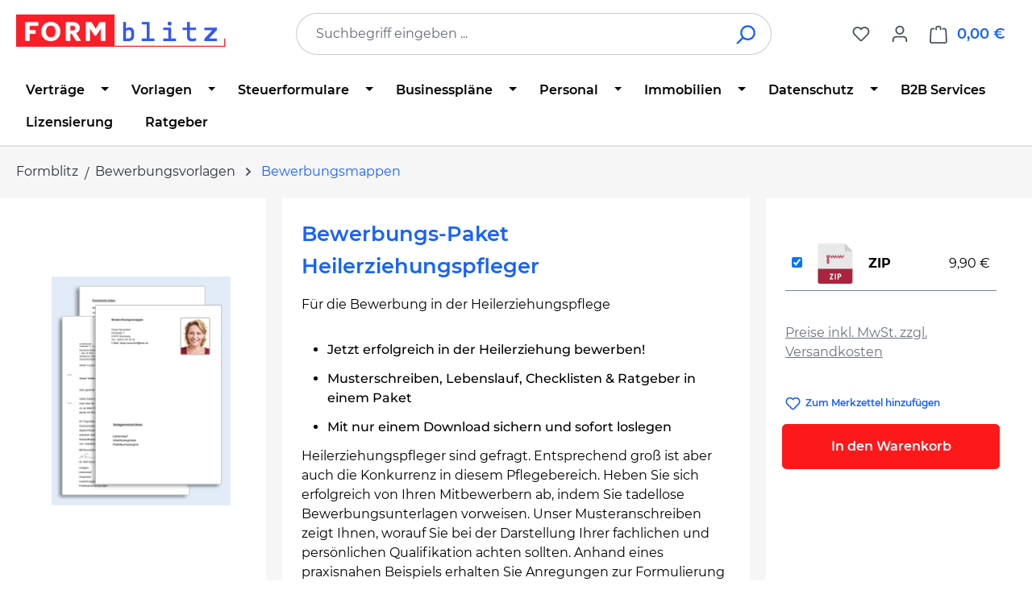

--- FILE ---
content_type: text/html; charset=UTF-8
request_url: https://www.formblitz.de/products/heilerziehungspfleger-heilerziehungspflegerin-bewerbungs-paket-18710.html
body_size: 29091
content:
<!DOCTYPE html>
<html lang="de-DE"
      itemscope="itemscope"
      itemtype="https://schema.org/WebPage">


    
                            
    <head>
                                    <meta charset="utf-8">
            
                            <meta name="viewport"
                      content="width=device-width, initial-scale=1, shrink-to-fit=no">
            
                            <meta name="author"
                      content="">
                <meta name="robots"
                      content="index,follow">
                <meta name="revisit-after"
                      content="15 days">
                <meta name="keywords"
                      content="Bewerbung, Lebenslauf, Anschreiben, Heilerziehungspfleger, Heilerziehungspflegerin, Muster, Download">
                <meta name="description"
                      content="Bewerbungs-Paket Heilerziehungspfleger: Vorlagen sofort zum Download. Muster hier als PDF und DOC herunterladen und für die perfekte Bewerbung verwenden!">
            
                <meta property="og:type"
          content="product">
    <meta property="og:site_name"
          content="Formblitz.de">
    <meta property="og:url"
          content="https://www.formblitz.de/products/heilerziehungspfleger-heilerziehungspflegerin-bewerbungs-paket-18710-ffid65879.html">
    <meta property="og:title"
          content="Bewerbungs-Paket Heilerziehungspfleger | Muster zum Download">

    <meta property="og:description"
          content="Bewerbungs-Paket Heilerziehungspfleger: Vorlagen sofort zum Download. Muster hier als PDF und DOC herunterladen und für die perfekte Bewerbung verwenden!">
    <meta property="og:image"
          content="https://www.formblitz.de/media/9b/3c/16/1748856977/e533f660e548fc107e02c1f6c744b1d2.png?ts=1756125181">

    
            <meta property="product:price:amount"
          content="9.9">
    <meta property="product:price:currency"
          content="EUR">
    <meta property="product:product_link"
          content="https://www.formblitz.de/products/heilerziehungspfleger-heilerziehungspflegerin-bewerbungs-paket-18710-ffid65879.html">

    <meta name="twitter:card"
          content="product">
    <meta name="twitter:site"
          content="Formblitz.de">
    <meta name="twitter:title"
          content="Bewerbungs-Paket Heilerziehungspfleger | Muster zum Download">
    <meta name="twitter:description"
          content="Bewerbungs-Paket Heilerziehungspfleger: Vorlagen sofort zum Download. Muster hier als PDF und DOC herunterladen und für die perfekte Bewerbung verwenden!">
    <meta name="twitter:image"
          content="https://www.formblitz.de/media/9b/3c/16/1748856977/e533f660e548fc107e02c1f6c744b1d2.png?ts=1756125181">

                            <meta itemprop="copyrightHolder"
                      content="Formblitz.de">
                <meta itemprop="copyrightYear"
                      content="">
                <meta itemprop="isFamilyFriendly"
                      content="false">
                <meta itemprop="image"
                      content="https://www.formblitz.de/media/d6/14/52/1684875007/newLogo.svg?ts=1742878221">
            
                                            <meta name="theme-color"
                      content="#fff">
                            
                                                
                    <link rel="icon" href="https://www.formblitz.de/media/b9/a7/db/1688560663/favicon3.webp?ts=1688560663">
        
                            
        
<link rel="canonical" href="https://www.formblitz.de/products/heilerziehungspfleger-heilerziehungspflegerin-bewerbungs-paket-18710.html" />


                    <title itemprop="name">
                    Bewerbungs-Paket Heilerziehungspfleger | Muster zum Download            </title>
        
                                                                            <link rel="stylesheet"
                      href="https://www.formblitz.de/theme/cb0e1844a0462777a74a2cdde6012783/css/all.css?1767634951">
                                    

    
    
    
            <script type="application/javascript">window.moorlAnimationZIndex = "9000";</script>
    
            <style>
            :root {
                --moorl-advanced-search-width: 600px;
            }
        </style>
    
                    
    <script>
        window.features = JSON.parse('\u007B\u0022V6_5_0_0\u0022\u003Atrue,\u0022v6.5.0.0\u0022\u003Atrue,\u0022V6_6_0_0\u0022\u003Atrue,\u0022v6.6.0.0\u0022\u003Atrue,\u0022V6_7_0_0\u0022\u003Atrue,\u0022v6.7.0.0\u0022\u003Atrue,\u0022V6_8_0_0\u0022\u003Afalse,\u0022v6.8.0.0\u0022\u003Afalse,\u0022DISABLE_VUE_COMPAT\u0022\u003Atrue,\u0022disable.vue.compat\u0022\u003Atrue,\u0022ACCESSIBILITY_TWEAKS\u0022\u003Atrue,\u0022accessibility.tweaks\u0022\u003Atrue,\u0022TELEMETRY_METRICS\u0022\u003Afalse,\u0022telemetry.metrics\u0022\u003Afalse,\u0022FLOW_EXECUTION_AFTER_BUSINESS_PROCESS\u0022\u003Afalse,\u0022flow.execution.after.business.process\u0022\u003Afalse,\u0022PERFORMANCE_TWEAKS\u0022\u003Afalse,\u0022performance.tweaks\u0022\u003Afalse,\u0022CACHE_CONTEXT_HASH_RULES_OPTIMIZATION\u0022\u003Afalse,\u0022cache.context.hash.rules.optimization\u0022\u003Afalse,\u0022DEFERRED_CART_ERRORS\u0022\u003Afalse,\u0022deferred.cart.errors\u0022\u003Afalse,\u0022PRODUCT_ANALYTICS\u0022\u003Afalse,\u0022product.analytics\u0022\u003Afalse,\u0022ADMIN_VITE\u0022\u003Afalse,\u0022admin.vite\u0022\u003Afalse,\u0022PAYPAL_SETTINGS_TWEAKS\u0022\u003Afalse,\u0022paypal.settings.tweaks\u0022\u003Afalse\u007D');
    </script>
        
                
                            <script nonce="sTFOytcRkCk=">
        dataLayer = window.dataLayer || [];
                dataLayer.push({ ecommerce: null });
                dataLayer.push({"pageTitle":"Bewerbungs-Paket Heilerziehungspfleger | Muster zum Download","pageSubCategory":"","pageCategoryID":"","pageSubCategoryID":"","pageCountryCode":"de-DE","pageLanguageCode":"Deutsch","pageVersion":1,"pageTestVariation":"1","pageValue":1,"pageAttributes":"1","pageCategory":"Product","productID":"b8d8e4515f2d109b4e68fc40c018a3a2","parentProductID":"2feb162dce1ff4302721ce1db4c50659","productName":"Bewerbungs-Paket Heilerziehungspfleger","productPrice":"9.90","productEAN":"","productSku":"65879","productManufacturerNumber":"","productCategory":"Bewerbungsmappen","productCategoryID":"01972ff6e046701fab4de1b86db44d51","productCurrency":"EUR","visitorLoginState":"Logged Out","visitorType":"NOT LOGGED IN","visitorLifetimeValue":0,"visitorExistingCustomer":"No"});
                        dataLayer.push({"event":"view_item","ecommerce":{"currency":"EUR","value":9.9,"items":[{"item_name":"Bewerbungs-Paket Heilerziehungspfleger","item_id":"65879","price":9.9,"index":0,"item_list_name":"Category","quantity":1,"item_variant":"ZIP","item_category":"Bewerbungsmappen","item_category2":"Bewerbungsvorlagen","item_category3":"Startseite","item_list_id":"01972ff6e046701fab4de1b86db44d51"}]}});
                                                                            var dtgsConsentHandler = 'shopwareCmp';
    </script>
            
                        
    <script nonce="sTFOytcRkCk=">
        (function e(){window.document.$emitter&&typeof window.document.$emitter.subscribe==="function"?window.document.$emitter.subscribe("CookieConfiguration_Update",t=>{t&&t.detail&&Object.prototype.hasOwnProperty.call(t.detail,"dtgsAllowGtmTracking")&&window.location.reload()}):setTimeout(e,100)})();
    </script>

            <script nonce="sTFOytcRkCk=">
            window.dataLayer = window.dataLayer || [];
            var loadGTM = function(w,d,s,l,i){w[l]=w[l]||[];w[l].push({'gtm.start':
                    new Date().getTime(),event:'gtm.js'});var f=d.getElementsByTagName(s)[0],
                j=d.createElement(s),dl=l!='dataLayer'?'&l='+l:'';j.async=true;j.src=
                'https://www.googletagmanager.com/gtm.js?id='+i+dl;var n=d.querySelector('[nonce]');
            n&&j.setAttribute('nonce',n.nonce||n.getAttribute('nonce'));f.parentNode.insertBefore(j,f);
                    };
                            loadGTM(window,document,'script','dataLayer','GTM-K64B9R3');
                    </script>
                
    <script>
        window.dtgsGtmConsentCookieName = 'dtgsAllowGtmTracking';
        window.dtgsGtmCustomServices = [];
    </script>

                                    
                <script nonce="sTFOytcRkCk=">
            window.dataLayer = window.dataLayer || [];
            function gtag() { dataLayer.push(arguments); }

            (() => {
                const analyticsStorageEnabled = document.cookie.split(';').some((item) => item.trim().includes('dtgsAllowGtmTracking=1'));

                let googleAdsCookieName = 'google-ads-enabled';
                                    googleAdsCookieName = 'dtgsAllowGtmTracking';
                    window.googleAdsCookieName = 'dtgsAllowGtmTracking';
                
                const adsEnabled = document.cookie.split(';').some((item) => item.trim().includes(googleAdsCookieName + '=1'));

                // Always set a default consent for consent mode v2
                gtag('consent', 'default', {
                    'ad_user_data': adsEnabled ? 'granted' : 'denied',
                    'ad_storage': adsEnabled ? 'granted' : 'denied',
                    'ad_personalization': adsEnabled ? 'granted' : 'denied',
                    'analytics_storage': analyticsStorageEnabled ? 'granted' : 'denied'
                });
            })();
        </script>
            

    


                            
            
                
                                    <script>
                    window.useDefaultCookieConsent = true;
                </script>
                    
                                <script>
                window.activeNavigationId = '01972ff6e046701fab4de1b86db44d51';
                window.activeRoute = 'frontend.detail.page';
                window.activeRouteParameters = '\u007B\u0022_httpCache\u0022\u003Atrue,\u0022productId\u0022\u003A\u00222feb162dce1ff4302721ce1db4c50659\u0022\u007D';
                window.router = {
                    'frontend.cart.offcanvas': '/checkout/offcanvas',
                    'frontend.cookie.offcanvas': '/cookie/offcanvas',
                    'frontend.checkout.finish.page': '/checkout/finish',
                    'frontend.checkout.info': '/widgets/checkout/info',
                    'frontend.menu.offcanvas': '/widgets/menu/offcanvas',
                    'frontend.cms.page': '/widgets/cms',
                    'frontend.cms.navigation.page': '/widgets/cms/navigation',
                    'frontend.country.country-data': '/country/country-state-data',
                    'frontend.app-system.generate-token': '/app-system/Placeholder/generate-token',
                    'frontend.gateway.context': '/gateway/context',
                    'frontend.cookie.consent.offcanvas': '/cookie/consent-offcanvas',
                    'frontend.account.login.page': '/account/login',
                    };
                window.salesChannelId = 'afd077ec23e24adf84bc47c5e15591b5';
            </script>
        
                                <script>
                
                window.breakpoints = JSON.parse('\u007B\u0022xs\u0022\u003A0,\u0022sm\u0022\u003A576,\u0022md\u0022\u003A768,\u0022lg\u0022\u003A992,\u0022xl\u0022\u003A1200,\u0022xxl\u0022\u003A1400\u007D');
            </script>
        
                                    <script>
                    window.customerLoggedInState = 0;

                    window.wishlistEnabled = 1;
                </script>
                    
                        
                        
    <script>
        window.validationMessages = JSON.parse('\u007B\u0022required\u0022\u003A\u0022Die\u0020Eingabe\u0020darf\u0020nicht\u0020leer\u0020sein.\u0022,\u0022email\u0022\u003A\u0022Ung\\u00fcltige\u0020E\u002DMail\u002DAdresse.\u0020Die\u0020E\u002DMail\u0020ben\\u00f6tigt\u0020das\u0020Format\u0020\\\u0022nutzer\u0040beispiel.de\\\u0022.\u0022,\u0022confirmation\u0022\u003A\u0022Ihre\u0020Eingaben\u0020sind\u0020nicht\u0020identisch.\u0022,\u0022minLength\u0022\u003A\u0022Die\u0020Eingabe\u0020ist\u0020zu\u0020kurz.\u0022\u007D');
    </script>
        
                                                            <script>
                        window.themeJsPublicPath = 'https://www.formblitz.de/theme/cb0e1844a0462777a74a2cdde6012783/js/';
                    </script>
                                            <script type="text/javascript" src="https://www.formblitz.de/theme/cb0e1844a0462777a74a2cdde6012783/js/storefront/storefront.js?1767634951" defer></script>
                                            <script type="text/javascript" src="https://www.formblitz.de/theme/cb0e1844a0462777a74a2cdde6012783/js/swag-pay-pal/swag-pay-pal.js?1767634951" defer></script>
                                            <script type="text/javascript" src="https://www.formblitz.de/theme/cb0e1844a0462777a74a2cdde6012783/js/dvsn-bundle/dvsn-bundle.js?1767634951" defer></script>
                                            <script type="text/javascript" src="https://www.formblitz.de/theme/cb0e1844a0462777a74a2cdde6012783/js/fbl-multi-variant-cart/fbl-multi-variant-cart.js?1767634951" defer></script>
                                            <script type="text/javascript" src="https://www.formblitz.de/theme/cb0e1844a0462777a74a2cdde6012783/js/moorl-foundation/moorl-foundation.js?1767634951" defer></script>
                                            <script type="text/javascript" src="https://www.formblitz.de/theme/cb0e1844a0462777a74a2cdde6012783/js/faesslich-slider/faesslich-slider.js?1767634951" defer></script>
                                            <script type="text/javascript" src="https://www.formblitz.de/theme/cb0e1844a0462777a74a2cdde6012783/js/newsletter-sendinblue/newsletter-sendinblue.js?1767634951" defer></script>
                                            <script type="text/javascript" src="https://www.formblitz.de/theme/cb0e1844a0462777a74a2cdde6012783/js/dtgs-google-tag-manager-sw6/dtgs-google-tag-manager-sw6.js?1767634951" defer></script>
                                            <script type="text/javascript" src="https://www.formblitz.de/theme/cb0e1844a0462777a74a2cdde6012783/js/cbax-modul-analytics/cbax-modul-analytics.js?1767634951" defer></script>
                                                        

    
        </head>

        <body class="    is-ctl-product is-act-index is-active-route-frontend-detail-page

    ">

            
                
    
    
            <div id="page-top" class="skip-to-content bg-primary-subtle text-primary-emphasis overflow-hidden" tabindex="-1">
            <div class="container skip-to-content-container d-flex justify-content-center visually-hidden-focusable">
                                                                                        <a href="#content-main" class="skip-to-content-link d-inline-flex text-decoration-underline m-1 p-2 fw-bold gap-2">
                                Zum Hauptinhalt springen
                            </a>
                                            
                                                                        <a href="#header-main-search-input" class="skip-to-content-link d-inline-flex text-decoration-underline m-1 p-2 fw-bold gap-2 d-none d-sm-block">
                                Zur Suche springen
                            </a>
                                            
                                                                        <a href="#main-navigation-menu" class="skip-to-content-link d-inline-flex text-decoration-underline m-1 p-2 fw-bold gap-2 d-none d-lg-block">
                                Zur Hauptnavigation springen
                            </a>
                                                                        </div>
        </div>
        
    
                
                
                                        <noscript class="noscript-main">
                
    <div role="alert"
         aria-live="polite"
         class="alert alert-info d-flex align-items-center">

                                                                        
                                                                                                                                                            <span class="icon icon-info" aria-hidden="true">
                                        <svg xmlns="http://www.w3.org/2000/svg" xmlns:xlink="http://www.w3.org/1999/xlink" width="24" height="24" viewBox="0 0 24 24"><defs><path d="M12 7c.5523 0 1 .4477 1 1s-.4477 1-1 1-1-.4477-1-1 .4477-1 1-1zm1 9c0 .5523-.4477 1-1 1s-1-.4477-1-1v-5c0-.5523.4477-1 1-1s1 .4477 1 1v5zm11-4c0 6.6274-5.3726 12-12 12S0 18.6274 0 12 5.3726 0 12 0s12 5.3726 12 12zM12 2C6.4772 2 2 6.4772 2 12s4.4772 10 10 10 10-4.4772 10-10S17.5228 2 12 2z" id="icons-default-info" /></defs><use xlink:href="#icons-default-info" fill="#758CA3" fill-rule="evenodd" /></svg>
                    </span>
                                                        
                                    
                    <div class="alert-content-container">
                                                    
                                                            Um unseren Shop in vollem Umfang nutzen zu können, empfehlen wir Ihnen Javascript in Ihrem Browser zu aktivieren.
                                    
                                                                </div>
            </div>
            </noscript>
        
    
    <!-- Google Tag Manager Noscript -->
            <noscript class="noscript-gtm">
            <iframe src="https://www.googletagmanager.com/ns.html?id=GTM-K64B9R3"
                    height="0"
                    width="0"
                    style="display:none;visibility:hidden">
            </iframe>
        </noscript>
        <!-- End Google Tag Manager Noscript -->

                                
    
        <header class="header-main">
                            <div class="container">
                                    <div class="top-bar d-none d-lg-block">
        
                        </div>
    
            <div class="row align-items-center header-row">
                            <div class="col-12 col-lg-auto header-logo-col pb-sm-2 my-3 m-lg-0">
                        <div class="header-logo-main text-center">
                    <a class="header-logo-main-link"
               href="/"
               title="Zur Startseite gehen">
                                    <picture class="header-logo-picture d-block m-auto">
                                                                            
                                                                            
                                                                                    <img src="https://www.formblitz.de/media/d6/14/52/1684875007/newLogo.svg?ts=1742878221"
                                     alt="Zur Startseite gehen"
                                     class="img-fluid header-logo-main-img">
                                                                        </picture>
                            </a>
            </div>
                </div>
            
                            <div class="col-12 order-2 col-sm order-sm-1 header-search-col">
                    <div class="row">
                        <div class="col-sm-auto d-none d-sm-block d-lg-none">
                                                            <div class="nav-main-toggle">
                                                                            <button
                                            class="btn nav-main-toggle-btn header-actions-btn"
                                            type="button"
                                            data-off-canvas-menu="true"
                                            aria-label="Menü"
                                        >
                                                                                                                                                                                                    <span class="icon icon-stack" aria-hidden="true">
                                        <svg xmlns="http://www.w3.org/2000/svg" xmlns:xlink="http://www.w3.org/1999/xlink" width="24" height="24" viewBox="0 0 24 24"><defs><path d="M3 13c-.5523 0-1-.4477-1-1s.4477-1 1-1h18c.5523 0 1 .4477 1 1s-.4477 1-1 1H3zm0-7c-.5523 0-1-.4477-1-1s.4477-1 1-1h18c.5523 0 1 .4477 1 1s-.4477 1-1 1H3zm0 14c-.5523 0-1-.4477-1-1s.4477-1 1-1h18c.5523 0 1 .4477 1 1s-.4477 1-1 1H3z" id="icons-default-stack" /></defs><use xlink:href="#icons-default-stack" fill="#758CA3" fill-rule="evenodd" /></svg>
                    </span>
                                                                                        </button>
                                                                    </div>
                                                    </div>
                        <div class="col">
                            
    <div class="collapse"
         id="searchCollapse">
        <div class="header-search my-2 m-sm-auto">
                            <form action="/search"
                      method="get"
                      data-search-widget="true"
                      data-search-widget-options="{&quot;searchWidgetMinChars&quot;:2}"
                      data-url="/suggest?search="
                      class="header-search-form js-search-form">
                                            <div class="input-group">
                                                            <input
                                    type="search"
                                    id="header-main-search-input"
                                    name="search"
                                    class="form-control header-search-input"
                                    autocomplete="off"
                                    autocapitalize="off"
                                    placeholder="Suchbegriff eingeben ..."
                                    aria-label="Suchbegriff eingeben ..."
                                    role="combobox"
                                    aria-autocomplete="list"
                                    aria-controls="search-suggest-listbox"
                                    aria-expanded="false"
                                    aria-describedby="search-suggest-result-info"
                                    value="">
                            
                                                            <button type="submit"
                                        class="btn header-search-btn"
                                        aria-label="Suchen">
                                    <span class="header-search-icon">
                                                                                                                                                <span class="icon icon-search" aria-hidden="true">
                                        <svg xmlns="http://www.w3.org/2000/svg" xmlns:xlink="http://www.w3.org/1999/xlink" width="24" height="24" viewBox="0 0 24 24"><defs><path d="M10.0944 16.3199 4.707 21.707c-.3905.3905-1.0237.3905-1.4142 0-.3905-.3905-.3905-1.0237 0-1.4142L8.68 14.9056C7.6271 13.551 7 11.8487 7 10c0-4.4183 3.5817-8 8-8s8 3.5817 8 8-3.5817 8-8 8c-1.8487 0-3.551-.627-4.9056-1.6801zM15 16c3.3137 0 6-2.6863 6-6s-2.6863-6-6-6-6 2.6863-6 6 2.6863 6 6 6z" id="icons-default-search" /></defs><use xlink:href="#icons-default-search" fill="#758CA3" fill-rule="evenodd" /></svg>
                    </span>
                                        </span>
                                </button>
                            
                                                            <button class="btn header-close-btn js-search-close-btn d-none"
                                        type="button"
                                        aria-label="Die Dropdown-Suche schließen">
                                    <span class="header-close-icon">
                                                                                                                                                <span class="icon icon-x" aria-hidden="true">
                                        <svg xmlns="http://www.w3.org/2000/svg" xmlns:xlink="http://www.w3.org/1999/xlink" width="24" height="24" viewBox="0 0 24 24"><defs><path d="m10.5858 12-7.293-7.2929c-.3904-.3905-.3904-1.0237 0-1.4142.3906-.3905 1.0238-.3905 1.4143 0L12 10.5858l7.2929-7.293c.3905-.3904 1.0237-.3904 1.4142 0 .3905.3906.3905 1.0238 0 1.4143L13.4142 12l7.293 7.2929c.3904.3905.3904 1.0237 0 1.4142-.3906.3905-1.0238.3905-1.4143 0L12 13.4142l-7.2929 7.293c-.3905.3904-1.0237.3904-1.4142 0-.3905-.3906-.3905-1.0238 0-1.4143L10.5858 12z" id="icons-default-x" /></defs><use xlink:href="#icons-default-x" fill="#758CA3" fill-rule="evenodd" /></svg>
                    </span>
                                        </span>
                                </button>
                                                    </div>
                                    </form>
                    </div>
    </div>
                        </div>
                    </div>
                </div>
            
                            <div class="col-12 order-1 col-sm-auto order-sm-2 header-actions-col">
                    <div class="row g-0">
                                                    <div class="col d-sm-none">
                                <div class="menu-button">
                                                                            <button
                                            class="btn nav-main-toggle-btn header-actions-btn"
                                            type="button"
                                            data-off-canvas-menu="true"
                                            aria-label="Menü"
                                        >
                                                                                                                                                                                                    <span class="icon icon-stack" aria-hidden="true">
                                        <svg xmlns="http://www.w3.org/2000/svg" xmlns:xlink="http://www.w3.org/1999/xlink" width="24" height="24" viewBox="0 0 24 24"><use xlink:href="#icons-default-stack" fill="#758CA3" fill-rule="evenodd" /></svg>
                    </span>
                                                                                        </button>
                                                                    </div>
                            </div>
                        
                                                    <div class="col-auto d-sm-none">
                                <div class="search-toggle">
                                    <button class="btn header-actions-btn search-toggle-btn js-search-toggle-btn collapsed"
                                            type="button"
                                            data-bs-toggle="collapse"
                                            data-bs-target="#searchCollapse"
                                            aria-expanded="false"
                                            aria-controls="searchCollapse"
                                            aria-label="Suchen">
                                                                                                                                                <span class="icon icon-search" aria-hidden="true">
                                        <svg xmlns="http://www.w3.org/2000/svg" xmlns:xlink="http://www.w3.org/1999/xlink" width="24" height="24" viewBox="0 0 24 24"><use xlink:href="#icons-default-search" fill="#758CA3" fill-rule="evenodd" /></svg>
                    </span>
                                        </button>
                                </div>
                            </div>
                        
                                                                                    <div class="col-auto">
                                    <div class="header-wishlist">
                                        <a class="btn header-wishlist-btn header-actions-btn"
                                           href="/wishlist"
                                           title="Merkzettel"
                                           aria-labelledby="wishlist-basket-live-area"
                                        >
                                                
            <span class="header-wishlist-icon">
                                                                                                                    <span class="icon icon-heart" aria-hidden="true">
                                        <svg xmlns="http://www.w3.org/2000/svg" xmlns:xlink="http://www.w3.org/1999/xlink" width="24" height="24" viewBox="0 0 24 24"><defs><path d="M20.0139 12.2998c1.8224-1.8224 1.8224-4.7772 0-6.5996-1.8225-1.8225-4.7772-1.8225-6.5997 0L12 7.1144l-1.4142-1.4142c-1.8225-1.8225-4.7772-1.8225-6.5997 0-1.8224 1.8224-1.8224 4.7772 0 6.5996l7.519 7.519a.7.7 0 0 0 .9899 0l7.5189-7.519zm1.4142 1.4142-7.519 7.519c-1.0543 1.0544-2.7639 1.0544-3.8183 0L2.572 13.714c-2.6035-2.6035-2.6035-6.8245 0-9.428 2.6035-2.6035 6.8246-2.6035 9.4281 0 2.6035-2.6035 6.8246-2.6035 9.428 0 2.6036 2.6035 2.6036 6.8245 0 9.428z" id="icons-default-heart" /></defs><use xlink:href="#icons-default-heart" fill="#758CA3" fill-rule="evenodd" /></svg>
                    </span>
            </span>
    
    
    
    <span class="badge bg-primary header-wishlist-badge"
          id="wishlist-basket"
          data-wishlist-storage="true"
          data-wishlist-storage-options="{&quot;listPath&quot;:&quot;\/wishlist\/list&quot;,&quot;mergePath&quot;:&quot;\/wishlist\/merge&quot;,&quot;pageletPath&quot;:&quot;\/wishlist\/merge\/pagelet&quot;}"
          data-wishlist-widget="true"
          data-wishlist-widget-options="{&quot;showCounter&quot;:true}"
          aria-labelledby="wishlist-basket-live-area"
    ></span>

    <span class="visually-hidden"
          id="wishlist-basket-live-area"
          data-wishlist-live-area-text="Du hast %counter% Produkte auf dem Merkzettel"
          aria-live="polite"
    ></span>
                                        </a>
                                    </div>
                                </div>
                                                    
                                                    <div class="col-auto">
                                <div class="account-menu">
                                        <div class="dropdown">
                    <button class="btn account-menu-btn header-actions-btn"
                    type="button"
                    id="accountWidget"
                    data-account-menu="true"
                    data-bs-toggle="dropdown"
                    aria-haspopup="true"
                    aria-expanded="false"
                    aria-label="Ihr Konto"
                    title="Ihr Konto">
                                                                                                                        <span class="icon icon-avatar" aria-hidden="true">
                                        <svg xmlns="http://www.w3.org/2000/svg" xmlns:xlink="http://www.w3.org/1999/xlink" width="24" height="24" viewBox="0 0 24 24"><defs><path d="M12 3C9.7909 3 8 4.7909 8 7c0 2.2091 1.7909 4 4 4 2.2091 0 4-1.7909 4-4 0-2.2091-1.7909-4-4-4zm0-2c3.3137 0 6 2.6863 6 6s-2.6863 6-6 6-6-2.6863-6-6 2.6863-6 6-6zM4 22.099c0 .5523-.4477 1-1 1s-1-.4477-1-1V20c0-2.7614 2.2386-5 5-5h10.0007c2.7614 0 5 2.2386 5 5v2.099c0 .5523-.4477 1-1 1s-1-.4477-1-1V20c0-1.6569-1.3431-3-3-3H7c-1.6569 0-3 1.3431-3 3v2.099z" id="icons-default-avatar" /></defs><use xlink:href="#icons-default-avatar" fill="#758CA3" fill-rule="evenodd" /></svg>
                    </span>
                </button>
        
                    <div class="dropdown-menu dropdown-menu-end account-menu-dropdown js-account-menu-dropdown"
                 aria-labelledby="accountWidget">
                

        
            <div class="offcanvas-header">
                            <button class="btn btn-secondary offcanvas-close js-offcanvas-close">
                                                                                                                                                    <span class="icon icon-x icon-sm" aria-hidden="true">
                                        <svg xmlns="http://www.w3.org/2000/svg" xmlns:xlink="http://www.w3.org/1999/xlink" width="24" height="24" viewBox="0 0 24 24"><use xlink:href="#icons-default-x" fill="#758CA3" fill-rule="evenodd" /></svg>
                    </span>
                        
                                            Menü schließen
                                    </button>
                    </div>
    
            <div class="offcanvas-body">
                <div class="account-menu">
                                    <div class="dropdown-header account-menu-header">
                    Ihr Konto
                </div>
                    
                                    <div class="account-menu-login">
                                            <a href="/account/login"
                           title="Anmelden"
                           class="btn btn-primary account-menu-login-button">
                            Anmelden
                        </a>
                    
                                            <div class="account-menu-register">
                            oder
                            <a href="/account/login"
                               title="Registrieren">
                                registrieren
                            </a>
                        </div>
                                    </div>
                    
                    <div class="account-menu-links">
                    <div class="header-account-menu">
        <div class="card account-menu-inner">
                                        
                                                <nav class="list-group list-group-flush account-aside-list-group">
                                                                                        <a href="/account"
                                   title="Übersicht"
                                   class="list-group-item list-group-item-action account-aside-item"
                                   >
                                    Übersicht
                                </a>
                            
                                                            <a href="/account/profile"
                                   title="Persönliches Profil"
                                   class="list-group-item list-group-item-action account-aside-item"
                                   >
                                    Persönliches Profil
                                </a>
                            
                                                                                                                            <a href="/account/address"
                                   title="Adressen"
                                   class="list-group-item list-group-item-action account-aside-item"
                                   >
                                    Adressen
                                </a>
                            
                                                            <a href="/account/order"
                                   title="Bestellungen"
                                   class="list-group-item list-group-item-action account-aside-item"
                                   >
                                    Bestellungen
                                </a>
                                                    

                        </nav>
                            
                                                </div>
    </div>
            </div>
            </div>
        </div>
                </div>
            </div>
                                </div>
                            </div>
                        
                                                    <div class="col-auto">
                                <div
                                    class="header-cart"
                                    data-off-canvas-cart="true"
                                >
                                    <a
                                        class="btn header-cart-btn header-actions-btn"
                                        href="/checkout/cart"
                                        data-cart-widget="true"
                                        title="Warenkorb"
                                        aria-labelledby="cart-widget-aria-label"
                                        aria-haspopup="true"
                                    >
                                            <span class="header-cart-icon">
                                                                                                                <span class="icon icon-bag" aria-hidden="true">
                                        <svg xmlns="http://www.w3.org/2000/svg" xmlns:xlink="http://www.w3.org/1999/xlink" width="24" height="24" viewBox="0 0 24 24"><defs><path d="M5.892 3c.5523 0 1 .4477 1 1s-.4477 1-1 1H3.7895a1 1 0 0 0-.9986.9475l-.7895 15c-.029.5515.3946 1.0221.9987 1.0525h17.8102c.5523 0 1-.4477.9986-1.0525l-.7895-15A1 1 0 0 0 20.0208 5H17.892c-.5523 0-1-.4477-1-1s.4477-1 1-1h2.1288c1.5956 0 2.912 1.249 2.9959 2.8423l.7894 15c.0035.0788.0035.0788.0042.1577 0 1.6569-1.3432 3-3 3H3c-.079-.0007-.079-.0007-.1577-.0041-1.6546-.0871-2.9253-1.499-2.8382-3.1536l.7895-15C.8775 4.249 2.1939 3 3.7895 3H5.892zm4 2c0 .5523-.4477 1-1 1s-1-.4477-1-1V3c0-1.6569 1.3432-3 3-3h2c1.6569 0 3 1.3431 3 3v2c0 .5523-.4477 1-1 1s-1-.4477-1-1V3c0-.5523-.4477-1-1-1h-2c-.5523 0-1 .4477-1 1v2z" id="icons-default-bag" /></defs><use xlink:href="#icons-default-bag" fill="#758CA3" fill-rule="evenodd" /></svg>
                    </span>
        </span>
        <span class="header-cart-total d-none d-sm-inline-block ms-sm-2">
        0,00 €
    </span>

        <span
        class="visually-hidden"
        id="cart-widget-aria-label"
    >
        Warenkorb enthält 0 Positionen. Der Gesamtwert beträgt 0,00 €.
    </span>
                                    </a>
                                </div>
                            </div>
                                            </div>
                </div>
                    </div>
                    </div>
                    </header>
    
            <div class="nav-main">
                                <div class="container">
        
                    <nav class="navbar navbar-expand-lg main-navigation-menu"
                 id="main-navigation-menu"
                 itemscope="itemscope"
                 itemtype="https://schema.org/SiteNavigationElement"
                 data-navbar="true"
                 data-navbar-options="{&quot;pathIdList&quot;:[&quot;0193ca88fa817a6d8342cea627aa0346&quot;]}"
                 aria-label="Hauptnavigation">
                <div class="collapse navbar-collapse" id="main_nav">
                    <ul class="navbar-nav main-navigation-menu-list flex-wrap">
                        
                        
                                                                                                                                                                                                                    
                                                                                                            <li class="nav-item nav-item-01972ff6e39972a193e17c435584352b dropdown position-static">
                                                                                            <a class="nav-link nav-item-01972ff6e39972a193e17c435584352b-link root main-navigation-link p-2 dropdown-toggle"
                                                   href="https://www.formblitz.de/downloads/vertraege/"
                                                   data-bs-toggle="dropdown"                                                                                                      itemprop="url"
                                                   title="Verträge"
                                                >
                                                                                                            <span itemprop="name" class="main-navigation-link-text">Verträge</span>
                                                                                                    </a>
                                            
                                                                                                                                                <div class="dropdown-menu w-100 p-4">
                                                                
            <div class="row">
                            <div class="col">
                    <div class="navigation-flyout-category-link">
                                                                                    <a href="https://www.formblitz.de/downloads/vertraege/"
                                   itemprop="url"
                                   title="Verträge">
                                                                            Zur Kategorie Verträge
                                                                    </a>
                                                                        </div>
                </div>
            
                            <div class="col-auto">
                    <button class="navigation-flyout-close js-close-flyout-menu btn-close" aria-label="Menü schließen">
                                                                                                                            </button>
                </div>
                    </div>
    
            <div class="row navigation-flyout-content">
                            <div class="col">
                    <div class="">
                                                        
                
    <div class="row navigation-flyout-categories is-level-0">
                                                        
                                        <div class="col-3 ">
                                                                        <div class="nav-item nav-item-0197990a26047e678f54103eb4b3eea1 nav-link nav-item-0197990a26047e678f54103eb4b3eea1-link navigation-flyout-link is-level-0"
                                 title="Immobilien &amp; Vermietung">
                                <span itemprop="name">Immobilien &amp; Vermietung</span>
                            </div>
                                            
                                                                            
    
    <div class="navigation-flyout-categories is-level-1">
                                                        
                                        <div class="">
                                                                        <a class="nav-item nav-item-01972ff6eab372878a131a6357ff22e8 nav-link nav-item-01972ff6eab372878a131a6357ff22e8-link navigation-flyout-link is-level-1"
                               href="https://www.formblitz.de/downloads/vertraege/mietvertraege/"
                               itemprop="url"
                                                              title="Mietverträge">
                                <span itemprop="name">Mietverträge</span>
                            </a>
                                            
                                                                                </div>
            
                                                            
                                        <div class="navigation-flyout-col">
                                                                        <a class="nav-item nav-item-01972ff6fdfe72278defa8c504177fa4 nav-link nav-item-01972ff6fdfe72278defa8c504177fa4-link navigation-flyout-link is-level-1"
                               href="https://www.formblitz.de/downloads/vertraege/bauvertraege/"
                               itemprop="url"
                                                              title="Bauverträge">
                                <span itemprop="name">Bauverträge</span>
                            </a>
                                            
                                                                                </div>
            
                                                            
                                        <div class="navigation-flyout-col">
                                                                        <a class="nav-item nav-item-01972ff703a670f387084f21304c3d47 nav-link nav-item-01972ff703a670f387084f21304c3d47-link navigation-flyout-link is-level-1"
                               href="https://www.formblitz.de/downloads/vertraege/maklervertraege/"
                               itemprop="url"
                                                              title="Maklerverträge">
                                <span itemprop="name">Maklerverträge</span>
                            </a>
                                            
                                                                                </div>
            
                </div>
                                                            </div>
            
                                                            
                                        <div class="col-3 navigation-flyout-col">
                                                                        <div class="nav-item nav-item-0197990b83407ed295ec7b0eb150536d nav-link nav-item-0197990b83407ed295ec7b0eb150536d-link navigation-flyout-link is-level-0"
                                 title="Kaufen &amp; Schenken">
                                <span itemprop="name">Kaufen &amp; Schenken</span>
                            </div>
                                            
                                                                            
    
    <div class="navigation-flyout-categories is-level-1">
                                                        
                                        <div class="">
                                                                        <a class="nav-item nav-item-01972ff6e7b67165a8250eafac3145e3 nav-link nav-item-01972ff6e7b67165a8250eafac3145e3-link navigation-flyout-link is-level-1"
                               href="https://www.formblitz.de/downloads/vertraege/kaufvertraege/"
                               itemprop="url"
                                                              title="Kaufverträge">
                                <span itemprop="name">Kaufverträge</span>
                            </a>
                                            
                                                                                </div>
            
                                                            
                                        <div class="navigation-flyout-col">
                                                                        <a class="nav-item nav-item-01972ff6f77e72fc8a02fe11d76ce1d2 nav-link nav-item-01972ff6f77e72fc8a02fe11d76ce1d2-link navigation-flyout-link is-level-1"
                               href="https://www.formblitz.de/downloads/vertraege/schenkungsvertraege/"
                               itemprop="url"
                                                              title="Schenkungsverträge">
                                <span itemprop="name">Schenkungsverträge</span>
                            </a>
                                            
                                                                                </div>
            
                                                            
                                        <div class="navigation-flyout-col">
                                                                        <a class="nav-item nav-item-01972ff6f3c9716790e1b4fa7981f2d8 nav-link nav-item-01972ff6f3c9716790e1b4fa7981f2d8-link navigation-flyout-link is-level-1"
                               href="https://www.formblitz.de/downloads/vertraege/sicherheiten/"
                               itemprop="url"
                                                              title="Sicherheiten">
                                <span itemprop="name">Sicherheiten</span>
                            </a>
                                            
                                                                                </div>
            
                </div>
                                                            </div>
            
                                                            
                                        <div class="col-3 navigation-flyout-col">
                                                                        <div class="nav-item nav-item-0197990e093a7dcbb9d993520d554207 nav-link nav-item-0197990e093a7dcbb9d993520d554207-link navigation-flyout-link is-level-0"
                                 title="Finanzieren &amp; Kredit">
                                <span itemprop="name">Finanzieren &amp; Kredit</span>
                            </div>
                                            
                                                                            
    
    <div class="navigation-flyout-categories is-level-1">
                                                        
                                        <div class="">
                                                                        <a class="nav-item nav-item-01972ff6e4a872b49e77af4efe4f3460 nav-link nav-item-01972ff6e4a872b49e77af4efe4f3460-link navigation-flyout-link is-level-1"
                               href="https://www.formblitz.de/downloads/vertraege/darlehensvertraege/"
                               itemprop="url"
                                                              title="Darlehensverträge">
                                <span itemprop="name">Darlehensverträge</span>
                            </a>
                                            
                                                                                </div>
            
                                                            
                                        <div class="navigation-flyout-col">
                                                                        <a class="nav-item nav-item-01972ff6fa2f7247b2fa208346d33c60 nav-link nav-item-01972ff6fa2f7247b2fa208346d33c60-link navigation-flyout-link is-level-1"
                               href="https://www.formblitz.de/downloads/vertraege/leasingvertraege/"
                               itemprop="url"
                                                              title="Leasingverträge">
                                <span itemprop="name">Leasingverträge</span>
                            </a>
                                            
                                                                                </div>
            
                                                            
                                        <div class="navigation-flyout-col">
                                                                        <a class="nav-item nav-item-0197990e389b7057909ce4b9270bb444 nav-link nav-item-0197990e389b7057909ce4b9270bb444-link navigation-flyout-link is-level-1"
                               href="https://www.formblitz.de/downloads/vorlagen/schuldanerkenntnisse/"
                               itemprop="url"
                                                              title="Schuldanerkenntnisse">
                                <span itemprop="name">Schuldanerkenntnisse</span>
                            </a>
                                            
                                                                                </div>
            
                                                            
                                        <div class="">
                                                                        <a class="nav-item nav-item-01972ff6ff5d70e5abd0eba1b7843520 nav-link nav-item-01972ff6ff5d70e5abd0eba1b7843520-link navigation-flyout-link is-level-1"
                               href="https://www.formblitz.de/downloads/vertraege/lizenzvertraege/"
                               itemprop="url"
                                                              title="Lizenzverträge">
                                <span itemprop="name">Lizenzverträge</span>
                            </a>
                                            
                                                                                </div>
            
                </div>
                                                            </div>
            
                                                            
                                        <div class="col-3 ">
                                                                        <div class="nav-item nav-item-0197990d031371c6a1df6d92aad8fd3a nav-link nav-item-0197990d031371c6a1df6d92aad8fd3a-link navigation-flyout-link is-level-0"
                                 title="Unternehmen &amp; Personal">
                                <span itemprop="name">Unternehmen &amp; Personal</span>
                            </div>
                                            
                                                                            
    
    <div class="navigation-flyout-categories is-level-1">
                                                        
                                        <div class="">
                                                                        <a class="nav-item nav-item-01972ff6ebc170f4a6f70a2795b30210 nav-link nav-item-01972ff6ebc170f4a6f70a2795b30210-link navigation-flyout-link is-level-1"
                               href="https://www.formblitz.de/downloads/vertraege/arbeitsvertraege/"
                               itemprop="url"
                                                              title="Arbeitsverträge">
                                <span itemprop="name">Arbeitsverträge</span>
                            </a>
                                            
                                                                                </div>
            
                                                            
                                        <div class="navigation-flyout-col">
                                                                        <a class="nav-item nav-item-01972ff6f64a716db9bf184db5bda6ea nav-link nav-item-01972ff6f64a716db9bf184db5bda6ea-link navigation-flyout-link is-level-1"
                               href="https://www.formblitz.de/downloads/vertraege/auftraege/"
                               itemprop="url"
                                                              title="Aufträge">
                                <span itemprop="name">Aufträge</span>
                            </a>
                                            
                                                                                </div>
            
                                                            
                                        <div class="navigation-flyout-col">
                                                                        <a class="nav-item nav-item-01972ff6f8b172f39bef0ff652b9d8e8 nav-link nav-item-01972ff6f8b172f39bef0ff652b9d8e8-link navigation-flyout-link is-level-1"
                               href="https://www.formblitz.de/downloads/vertraege/werkvertraege/"
                               itemprop="url"
                                                              title="Werkverträge">
                                <span itemprop="name">Werkverträge</span>
                            </a>
                                            
                                                                                </div>
            
                                                            
                                        <div class="">
                                                                        <a class="nav-item nav-item-01972ff6e6ba71fda4ad51f5f34f806e nav-link nav-item-01972ff6e6ba71fda4ad51f5f34f806e-link navigation-flyout-link is-level-1"
                               href="https://www.formblitz.de/downloads/vertraege/gesellschaftsvertraege/"
                               itemprop="url"
                                                              title="Gesellschaftsverträge">
                                <span itemprop="name">Gesellschaftsverträge</span>
                            </a>
                                            
                                                                                </div>
            
                                                            
                                        <div class="navigation-flyout-col">
                                                                        <a class="nav-item nav-item-0197990f4a517c9ea6c7362ffa84d12c nav-link nav-item-0197990f4a517c9ea6c7362ffa84d12c-link navigation-flyout-link is-level-1"
                               href="https://www.formblitz.de/downloads/vorlagen/agb-muster/"
                               itemprop="url"
                                                              title="Muster AGB">
                                <span itemprop="name">Muster AGB</span>
                            </a>
                                            
                                                                                </div>
            
                </div>
                                                            </div>
            
                                                            
                                        <div class="col-3 navigation-flyout-col">
                                                                        <a class="nav-item nav-item-01979910a0c27e009b9bfa9e5be6154d nav-link nav-item-01979910a0c27e009b9bfa9e5be6154d-link navigation-flyout-link is-level-0"
                               href="https://www.formblitz.de/downloads/vorteilspakete/"
                               itemprop="url"
                                                              title="Vorteilspakete">
                                <span itemprop="name">Vorteilspakete</span>
                            </a>
                                            
                                                                            
    
    <div class="navigation-flyout-categories is-level-1">
                                                        
                                        <div class="">
                                                                        <a class="nav-item nav-item-0197993855617ba4a17dabd6a1cd2f95 nav-link nav-item-0197993855617ba4a17dabd6a1cd2f95-link navigation-flyout-link is-level-1"
                               href="https://www.formblitz.de/downloads/vorteilspakete/unternehmen-office/"
                               itemprop="url"
                                                              title="Unternehmen &amp; Personal">
                                <span itemprop="name">Unternehmen &amp; Personal</span>
                            </a>
                                            
                                                                                </div>
            
                                                            
                                        <div class="navigation-flyout-col">
                                                                        <a class="nav-item nav-item-01979938ca6277a3816c5a37d9f396c7 nav-link nav-item-01979938ca6277a3816c5a37d9f396c7-link navigation-flyout-link is-level-1"
                               href="https://www.formblitz.de/downloads/vorteilspakete/immobilien-wohnen/"
                               itemprop="url"
                                                              title="Immobilien &amp; Wohnen">
                                <span itemprop="name">Immobilien &amp; Wohnen</span>
                            </a>
                                            
                                                                                </div>
            
                                                            
                                        <div class="navigation-flyout-col">
                                                                        <a class="nav-item nav-item-01979938f4ae7ce293eda3faee5bc9ff nav-link nav-item-01979938f4ae7ce293eda3faee5bc9ff-link navigation-flyout-link is-level-1"
                               href="https://www.formblitz.de/downloads/vorteilspakete/freizeit-familie/"
                               itemprop="url"
                                                              title="Freizeit &amp; Familie">
                                <span itemprop="name">Freizeit &amp; Familie</span>
                            </a>
                                            
                                                                                </div>
            
                                                            
                                        <div class="">
                                                                        <a class="nav-item nav-item-019799390d757e9b966eec5dadc5b9f1 nav-link nav-item-019799390d757e9b966eec5dadc5b9f1-link navigation-flyout-link is-level-1"
                               href="https://www.formblitz.de/downloads/vorteilspakete/vorsorge-testament/"
                               itemprop="url"
                                                              title="Vorsorge &amp; Testament">
                                <span itemprop="name">Vorsorge &amp; Testament</span>
                            </a>
                                            
                                                                                </div>
            
                                                            
                                        <div class="navigation-flyout-col">
                                                                        <a class="nav-item nav-item-0197993923a778f1969b08331c57bec1 nav-link nav-item-0197993923a778f1969b08331c57bec1-link navigation-flyout-link is-level-1"
                               href="https://www.formblitz.de/downloads/vorteilspakete/steuern-finanzen/"
                               itemprop="url"
                                                              title="Steuern &amp; Finanzen">
                                <span itemprop="name">Steuern &amp; Finanzen</span>
                            </a>
                                            
                                                                                </div>
            
                </div>
                                                            </div>
            
                                                            
                                        <div class="col-3 navigation-flyout-col">
                                                                        <div class="nav-item nav-item-0197990c44567d46963b0f4e5ce4b1a9 nav-link nav-item-0197990c44567d46963b0f4e5ce4b1a9-link navigation-flyout-link is-level-0"
                                 title="Sonstige Verträge">
                                <span itemprop="name">Sonstige Verträge</span>
                            </div>
                                            
                                                                            
    
    <div class="navigation-flyout-categories is-level-1">
                                                        
                                        <div class="">
                                                                        <a class="nav-item nav-item-01972ff6f50f70c298dcb0861c5cba9e nav-link nav-item-01972ff6f50f70c298dcb0861c5cba9e-link navigation-flyout-link is-level-1"
                               href="https://www.formblitz.de/downloads/vertraege/kuenstlervertraege/"
                               itemprop="url"
                                                              title="Künstlerverträge">
                                <span itemprop="name">Künstlerverträge</span>
                            </a>
                                            
                                                                                </div>
            
                                                            
                                        <div class="navigation-flyout-col">
                                                                        <a class="nav-item nav-item-01972ff6e5b1732db133b8fa275c7751 nav-link nav-item-01972ff6e5b1732db133b8fa275c7751-link navigation-flyout-link is-level-1"
                               href="https://www.formblitz.de/downloads/vertraege/ehevertraege/"
                               itemprop="url"
                                                              title="Eheverträge">
                                <span itemprop="name">Eheverträge</span>
                            </a>
                                            
                                                                                </div>
            
                </div>
                                                            </div>
            
                </div>
                                            </div>
                </div>
            
                                                </div>
                                                        </div>
                                                                                                                                    </li>
                                                                                                                                                                                                                                                                
                                                                                                            <li class="nav-item nav-item-01972ff7080c7390a4b7cba54bb7417d dropdown position-static">
                                                                                            <a class="nav-link nav-item-01972ff7080c7390a4b7cba54bb7417d-link root main-navigation-link p-2 dropdown-toggle"
                                                   href="https://www.formblitz.de/downloads/vorlagen/"
                                                   data-bs-toggle="dropdown"                                                                                                      itemprop="url"
                                                   title="Vorlagen"
                                                >
                                                                                                            <span itemprop="name" class="main-navigation-link-text">Vorlagen</span>
                                                                                                    </a>
                                            
                                                                                                                                                <div class="dropdown-menu w-100 p-4">
                                                                
            <div class="row">
                            <div class="col">
                    <div class="navigation-flyout-category-link">
                                                                                    <a href="https://www.formblitz.de/downloads/vorlagen/"
                                   itemprop="url"
                                   title="Vorlagen">
                                                                            Zur Kategorie Vorlagen
                                                                    </a>
                                                                        </div>
                </div>
            
                            <div class="col-auto">
                    <button class="navigation-flyout-close js-close-flyout-menu btn-close" aria-label="Menü schließen">
                                                                                                                            </button>
                </div>
                    </div>
    
            <div class="row navigation-flyout-content">
                            <div class="col">
                    <div class="">
                                                        
                
    <div class="row navigation-flyout-categories is-level-0">
                                                        
                                        <div class="col-3 ">
                                                                        <div class="nav-item nav-item-01979916fef079d18b06976fd6946ebe nav-link nav-item-01979916fef079d18b06976fd6946ebe-link navigation-flyout-link is-level-0"
                                 title="Vorsorge &amp; Vollmachten">
                                <span itemprop="name">Vorsorge &amp; Vollmachten</span>
                            </div>
                                            
                                                                            
    
    <div class="navigation-flyout-categories is-level-1">
                                                        
                                        <div class="">
                                                                        <a class="nav-item nav-item-01990650e53d7d768dad5497a23056e6 nav-link nav-item-01990650e53d7d768dad5497a23056e6-link navigation-flyout-link is-level-1"
                               href="https://www.formblitz.de/downloads/vorlagen/vollmachten/vollmacht-privatperson/"
                               itemprop="url"
                                                              title="Vollmachten für Privatpersonen">
                                <span itemprop="name">Vollmachten für Privatpersonen</span>
                            </a>
                                            
                                                                                </div>
            
                                                            
                                        <div class="navigation-flyout-col">
                                                                        <a class="nav-item nav-item-01990651057a73da94b6401480a530f1 nav-link nav-item-01990651057a73da94b6401480a530f1-link navigation-flyout-link is-level-1"
                               href="https://www.formblitz.de/downloads/vorlagen/vollmachten/vollmacht-geschaeftlich/"
                               itemprop="url"
                                                              title="Vollmachten geschäftlich">
                                <span itemprop="name">Vollmachten geschäftlich</span>
                            </a>
                                            
                                                                                </div>
            
                                                            
                                        <div class="navigation-flyout-col">
                                                                        <a class="nav-item nav-item-01972ff7115d701090a23d7be322d7a8 nav-link nav-item-01972ff7115d701090a23d7be322d7a8-link navigation-flyout-link is-level-1"
                               href="https://www.formblitz.de/downloads/vorlagen/testamente/"
                               itemprop="url"
                                                              title="Testamente">
                                <span itemprop="name">Testamente</span>
                            </a>
                                            
                                                                                </div>
            
                </div>
                                                            </div>
            
                                                            
                                        <div class="col-3 navigation-flyout-col">
                                                                        <a class="nav-item nav-item-01979930faa67a74815b1acc00398939 nav-link nav-item-01979930faa67a74815b1acc00398939-link navigation-flyout-link is-level-0"
                               href="https://www.formblitz.de/downloads/musterbriefe/"
                               itemprop="url"
                                                              title="Musterbriefe">
                                <span itemprop="name">Musterbriefe</span>
                            </a>
                                            
                                                                            
    
    <div class="navigation-flyout-categories is-level-1">
                                                        
                                        <div class="">
                                                                        <a class="nav-item nav-item-0197993181e87756ada7ea0611c96602 nav-link nav-item-0197993181e87756ada7ea0611c96602-link navigation-flyout-link is-level-1"
                               href="https://www.formblitz.de/downloads/musterbriefe/haus-wohnen-briefvorlagen/"
                               itemprop="url"
                                                              title="Haus &amp; Wohnen">
                                <span itemprop="name">Haus &amp; Wohnen</span>
                            </a>
                                            
                                                                                </div>
            
                                                            
                                        <div class="navigation-flyout-col">
                                                                        <a class="nav-item nav-item-019799319fad719fa6c46e80a8deb734 nav-link nav-item-019799319fad719fa6c46e80a8deb734-link navigation-flyout-link is-level-1"
                               href="https://www.formblitz.de/downloads/musterbriefe/geschaeftsbrief-vorlage/"
                               itemprop="url"
                                                              title="Geschäftsbriefe">
                                <span itemprop="name">Geschäftsbriefe</span>
                            </a>
                                            
                                                                                </div>
            
                                                            
                                        <div class="navigation-flyout-col">
                                                                        <a class="nav-item nav-item-01979931b8be7dcfb29610f142a39268 nav-link nav-item-01979931b8be7dcfb29610f142a39268-link navigation-flyout-link is-level-1"
                               href="https://www.formblitz.de/downloads/musterbriefe/familie-freizeit-briefvorlagen/"
                               itemprop="url"
                                                              title="Familie &amp; Freizeit">
                                <span itemprop="name">Familie &amp; Freizeit</span>
                            </a>
                                            
                                                                                </div>
            
                                                            
                                        <div class="">
                                                                        <a class="nav-item nav-item-01979931cf5a72dfac87888cb7295b76 nav-link nav-item-01979931cf5a72dfac87888cb7295b76-link navigation-flyout-link is-level-1"
                               href="https://www.formblitz.de/downloads/musterbriefe/beschwerden/"
                               itemprop="url"
                                                              title="Beschwerden">
                                <span itemprop="name">Beschwerden</span>
                            </a>
                                            
                                                                                </div>
            
                                                            
                                        <div class="navigation-flyout-col">
                                                                        <a class="nav-item nav-item-01979931e235733f8018a2486ed06871 nav-link nav-item-01979931e235733f8018a2486ed06871-link navigation-flyout-link is-level-1"
                               href="https://www.formblitz.de/downloads/musterbriefe/rechtliches-briefvorlagen/"
                               itemprop="url"
                                                              title="Rechtliches">
                                <span itemprop="name">Rechtliches</span>
                            </a>
                                            
                                                                                </div>
            
                                                            
                                        <div class="navigation-flyout-col">
                                                                        <a class="nav-item nav-item-01979931f43a7a5b9a2d21f1d0c4a872 nav-link nav-item-01979931f43a7a5b9a2d21f1d0c4a872-link navigation-flyout-link is-level-1"
                               href="https://www.formblitz.de/downloads/musterbriefe/finanzen-vorsorge-briefvorlagen/"
                               itemprop="url"
                                                              title="Finanzen &amp; Vorsorge">
                                <span itemprop="name">Finanzen &amp; Vorsorge</span>
                            </a>
                                            
                                                                                </div>
            
                                                            
                                        <div class="navigation-flyout-col">
                                                                        <a class="nav-item nav-item-0197993215937667b19e373a6d74be08 nav-link nav-item-0197993215937667b19e373a6d74be08-link navigation-flyout-link is-level-1"
                               href="https://www.formblitz.de/downloads/musterbriefe/kaufen-verkaufen-briefvorlagen/"
                               itemprop="url"
                                                              title="Kaufen &amp; Verkaufen">
                                <span itemprop="name">Kaufen &amp; Verkaufen</span>
                            </a>
                                            
                                                                                </div>
            
                                                            
                                        <div class="">
                                                                        <a class="nav-item nav-item-01979932329e75b9afc75f04da9fc453 nav-link nav-item-01979932329e75b9afc75f04da9fc453-link navigation-flyout-link is-level-1"
                               href="https://www.formblitz.de/downloads/musterbriefe/ausbildung-beruf-briefvorlagen/"
                               itemprop="url"
                                                              title="Ausbildung &amp; Beruf">
                                <span itemprop="name">Ausbildung &amp; Beruf</span>
                            </a>
                                            
                                                                                </div>
            
                </div>
                                                            </div>
            
                                                            
                                        <div class="col-3 navigation-flyout-col">
                                                                        <a class="nav-item nav-item-01972ff729a571b8a8ac516d387bf8a6 nav-link nav-item-01972ff729a571b8a8ac516d387bf8a6-link navigation-flyout-link is-level-0"
                               href="https://www.formblitz.de/downloads/vorlagen/musterreden/"
                               itemprop="url"
                                                              title="Musterreden">
                                <span itemprop="name">Musterreden</span>
                            </a>
                                            
                                                                            
    
    <div class="navigation-flyout-categories is-level-1">
                                                        
                                        <div class="">
                                                                        <a class="nav-item nav-item-01972ff72bce71f8af108ffb5cfa14ab nav-link nav-item-01972ff72bce71f8af108ffb5cfa14ab-link navigation-flyout-link is-level-1"
                               href="https://www.formblitz.de/downloads/vorlagen/musterreden/firmenanlaesse/"
                               itemprop="url"
                                                              title="Reden Firmenfeier">
                                <span itemprop="name">Reden Firmenfeier</span>
                            </a>
                                            
                                                                                </div>
            
                                                            
                                        <div class="navigation-flyout-col">
                                                                        <a class="nav-item nav-item-01972ff732af73e0ab8af09f906fcf39 nav-link nav-item-01972ff732af73e0ab8af09f906fcf39-link navigation-flyout-link is-level-1"
                               href="https://www.formblitz.de/downloads/vorlagen/musterreden/vereinsreden/"
                               itemprop="url"
                                                              title="Vereinsreden">
                                <span itemprop="name">Vereinsreden</span>
                            </a>
                                            
                                                                                </div>
            
                                                            
                                        <div class="navigation-flyout-col">
                                                                        <a class="nav-item nav-item-01972ff730aa73d9b4c4fcfb9f9205c1 nav-link nav-item-01972ff730aa73d9b4c4fcfb9f9205c1-link navigation-flyout-link is-level-1"
                               href="https://www.formblitz.de/downloads/vorlagen/musterreden/eroeffnungsreden/"
                               itemprop="url"
                                                              title="Eröffnungsreden">
                                <span itemprop="name">Eröffnungsreden</span>
                            </a>
                                            
                                                                                </div>
            
                                                            
                                        <div class="">
                                                                        <a class="nav-item nav-item-01972ff72cc373d5a7604522e3942150 nav-link nav-item-01972ff72cc373d5a7604522e3942150-link navigation-flyout-link is-level-1"
                               href="https://www.formblitz.de/downloads/vorlagen/musterreden/geburtstagsreden/"
                               itemprop="url"
                                                              title="Reden Runder Geburtstag">
                                <span itemprop="name">Reden Runder Geburtstag</span>
                            </a>
                                            
                                                                                </div>
            
                                                            
                                        <div class="navigation-flyout-col">
                                                                        <a class="nav-item nav-item-01972ff735d07300935a44f916adfe53 nav-link nav-item-01972ff735d07300935a44f916adfe53-link navigation-flyout-link is-level-1"
                               href="https://www.formblitz.de/downloads/vorlagen/musterreden/geburtstagsreden-jahrgang/"
                               itemprop="url"
                                                              title="Geburtstagsreden Jahrgang">
                                <span itemprop="name">Geburtstagsreden Jahrgang</span>
                            </a>
                                            
                                                                                </div>
            
                                                            
                                        <div class="navigation-flyout-col">
                                                                        <a class="nav-item nav-item-01972ff72ade7367bb1e4bd3476432a3 nav-link nav-item-01972ff72ade7367bb1e4bd3476432a3-link navigation-flyout-link is-level-1"
                               href="https://www.formblitz.de/downloads/vorlagen/musterreden/hochzeitsreden/"
                               itemprop="url"
                                                              title="Hochzeitsreden">
                                <span itemprop="name">Hochzeitsreden</span>
                            </a>
                                            
                                                                                </div>
            
                                                            
                                        <div class="navigation-flyout-col">
                                                                        <a class="nav-item nav-item-01972ff72eb170ddafc713156e49cd7b nav-link nav-item-01972ff72eb170ddafc713156e49cd7b-link navigation-flyout-link is-level-1"
                               href="https://www.formblitz.de/downloads/vorlagen/musterreden/trauerreden/"
                               itemprop="url"
                                                              title="Trauerreden">
                                <span itemprop="name">Trauerreden</span>
                            </a>
                                            
                                                                                </div>
            
                                                            
                                        <div class="">
                                                                        <a class="nav-item nav-item-01972ff733b872c3875316e0d12c090a nav-link nav-item-01972ff733b872c3875316e0d12c090a-link navigation-flyout-link is-level-1"
                               href="https://www.formblitz.de/downloads/vorlagen/musterreden/taufreden/"
                               itemprop="url"
                                                              title="Taufreden">
                                <span itemprop="name">Taufreden</span>
                            </a>
                                            
                                                                                </div>
            
                                                            
                                        <div class="navigation-flyout-col">
                                                                        <a class="nav-item nav-item-01972ff72dc072ea8c0866b178c56052 nav-link nav-item-01972ff72dc072ea8c0866b178c56052-link navigation-flyout-link is-level-1"
                               href="https://www.formblitz.de/downloads/vorlagen/musterreden/weihnachtsreden/"
                               itemprop="url"
                                                              title="Weihnachtsreden">
                                <span itemprop="name">Weihnachtsreden</span>
                            </a>
                                            
                                                                                </div>
            
                                                            
                                        <div class="navigation-flyout-col">
                                                                        <a class="nav-item nav-item-01972ff731a8730d9319c9a234055f1f nav-link nav-item-01972ff731a8730d9319c9a234055f1f-link navigation-flyout-link is-level-1"
                               href="https://www.formblitz.de/downloads/vorlagen/musterreden/schulreden/"
                               itemprop="url"
                                                              title="Schulreden">
                                <span itemprop="name">Schulreden</span>
                            </a>
                                            
                                                                                </div>
            
                                                            
                                        <div class="navigation-flyout-col">
                                                                        <a class="nav-item nav-item-01972ff72fae72d1a1e264f640b7d472 nav-link nav-item-01972ff72fae72d1a1e264f640b7d472-link navigation-flyout-link is-level-1"
                               href="https://www.formblitz.de/downloads/vorlagen/musterreden/konfirmation-kommunion-jugendweihe/"
                               itemprop="url"
                                                              title="Konfirmation &amp; Kommunion">
                                <span itemprop="name">Konfirmation &amp; Kommunion</span>
                            </a>
                                            
                                                                                </div>
            
                                                            
                                        <div class="">
                                                                        <a class="nav-item nav-item-01972ff734bf73b097195645222bbeac nav-link nav-item-01972ff734bf73b097195645222bbeac-link navigation-flyout-link is-level-1"
                               href="https://www.formblitz.de/downloads/vorlagen/musterreden/geburtstagsreden-sternbild/"
                               itemprop="url"
                                                              title="Geburtstagsreden Sternbild">
                                <span itemprop="name">Geburtstagsreden Sternbild</span>
                            </a>
                                            
                                                                                </div>
            
                </div>
                                                            </div>
            
                                                            
                                        <div class="col-3 ">
                                                                        <div class="nav-item nav-item-01979919aa9a7ecbbb309dd51e06bad5 nav-link nav-item-01979919aa9a7ecbbb309dd51e06bad5-link navigation-flyout-link is-level-0"
                                 title="Unternehmen &amp; Personal">
                                <span itemprop="name">Unternehmen &amp; Personal</span>
                            </div>
                                            
                                                                            
    
    <div class="navigation-flyout-categories is-level-1">
                                                        
                                        <div class="">
                                                                        <a class="nav-item nav-item-01972ff740f5731b9c816343219ff06a nav-link nav-item-01972ff740f5731b9c816343219ff06a-link navigation-flyout-link is-level-1"
                               href="https://www.formblitz.de/downloads/vorlagen/arbeitszeugnisse/"
                               itemprop="url"
                                                              title="Arbeitszeugnisse">
                                <span itemprop="name">Arbeitszeugnisse</span>
                            </a>
                                            
                                                                                </div>
            
                                                            
                                        <div class="navigation-flyout-col">
                                                                        <a class="nav-item nav-item-01972ff73afa72f5b6ed73632788c331 nav-link nav-item-01972ff73afa72f5b6ed73632788c331-link navigation-flyout-link is-level-1"
                               href="https://www.formblitz.de/downloads/vorlagen/antraege/"
                               itemprop="url"
                                                              title="Anträge">
                                <span itemprop="name">Anträge</span>
                            </a>
                                            
                                                                                </div>
            
                                                            
                                        <div class="navigation-flyout-col">
                                                                        <a class="nav-item nav-item-01972ff7384673819716f116516a7c6b nav-link nav-item-01972ff7384673819716f116516a7c6b-link navigation-flyout-link is-level-1"
                               href="https://www.formblitz.de/downloads/vorlagen/lohnbuchhaltung/"
                               itemprop="url"
                                                              title="Lohnbuchhaltung">
                                <span itemprop="name">Lohnbuchhaltung</span>
                            </a>
                                            
                                                                                </div>
            
                                                            
                                        <div class="">
                                                                        <a class="nav-item nav-item-01972ff717207206b4393391c292e964 nav-link nav-item-01972ff717207206b4393391c292e964-link navigation-flyout-link is-level-1"
                               href="https://www.formblitz.de/downloads/vorlagen/rechnungen/"
                               itemprop="url"
                                                              title="Rechnungen">
                                <span itemprop="name">Rechnungen</span>
                            </a>
                                            
                                                                                </div>
            
                                                            
                                        <div class="navigation-flyout-col">
                                                                        <a class="nav-item nav-item-01972ff7286c7197be8335a6d6959ea6 nav-link nav-item-01972ff7286c7197be8335a6d6959ea6-link navigation-flyout-link is-level-1"
                               href="https://www.formblitz.de/downloads/vorlagen/kostenvoranschlaege/"
                               itemprop="url"
                                                              title="Kostenvoranschläge &amp; Angebote">
                                <span itemprop="name">Kostenvoranschläge &amp; Angebote</span>
                            </a>
                                            
                                                                                </div>
            
                                                            
                                        <div class="navigation-flyout-col">
                                                                        <a class="nav-item nav-item-01972ff73f767042a8d7aa4d9073403c nav-link nav-item-01972ff73f767042a8d7aa4d9073403c-link navigation-flyout-link is-level-1"
                               href="https://www.formblitz.de/downloads/vorlagen/buchungsbelege/"
                               itemprop="url"
                                                              title="Buchungsbelege">
                                <span itemprop="name">Buchungsbelege</span>
                            </a>
                                            
                                                                                </div>
            
                </div>
                                                            </div>
            
                                                            
                                        <div class="col-3 navigation-flyout-col">
                                                                        <div class="nav-item nav-item-0197991df2eb7566b3cdce72ee0f6d61 nav-link nav-item-0197991df2eb7566b3cdce72ee0f6d61-link navigation-flyout-link is-level-0"
                                 title="Widerspruch &amp; Kündigungen">
                                <span itemprop="name">Widerspruch &amp; Kündigungen</span>
                            </div>
                                            
                                                                            
    
    <div class="navigation-flyout-categories is-level-1">
                                                        
                                        <div class="">
                                                                        <a class="nav-item nav-item-01972ff70f647043926c3522b2d8e275 nav-link nav-item-01972ff70f647043926c3522b2d8e275-link navigation-flyout-link is-level-1"
                               href="https://www.formblitz.de/downloads/vorlagen/kuendigungsschreiben/"
                               itemprop="url"
                                                              title="Kündigungsschreiben">
                                <span itemprop="name">Kündigungsschreiben</span>
                            </a>
                                            
                                                                                </div>
            
                                                            
                                        <div class="navigation-flyout-col">
                                                                        <a class="nav-item nav-item-01972ff72706720b92ddb74bd79d4236 nav-link nav-item-01972ff72706720b92ddb74bd79d4236-link navigation-flyout-link is-level-1"
                               href="https://www.formblitz.de/downloads/vorlagen/widerspruch/"
                               itemprop="url"
                                                              title="Widersprüche">
                                <span itemprop="name">Widersprüche</span>
                            </a>
                                            
                                                                                </div>
            
                                                            
                                        <div class="navigation-flyout-col">
                                                                        <a class="nav-item nav-item-01972ff713527361b1d01cc7b460351d nav-link nav-item-01972ff713527361b1d01cc7b460351d-link navigation-flyout-link is-level-1"
                               href="https://www.formblitz.de/downloads/vorlagen/abmahnungen/"
                               itemprop="url"
                                                              title="Abmahnungen">
                                <span itemprop="name">Abmahnungen</span>
                            </a>
                                            
                                                                                </div>
            
                                                            
                                        <div class="">
                                                                        <a class="nav-item nav-item-01972ff70e1473919916fac7901f3a6c nav-link nav-item-01972ff70e1473919916fac7901f3a6c-link navigation-flyout-link is-level-1"
                               href="https://www.formblitz.de/downloads/vorlagen/mahnungen/"
                               itemprop="url"
                                                              title="Mahnungen">
                                <span itemprop="name">Mahnungen</span>
                            </a>
                                            
                                                                                </div>
            
                </div>
                                                            </div>
            
                                                            
                                        <div class="col-3 navigation-flyout-col">
                                                                        <div class="nav-item nav-item-0197992c06c878a68cea4b699fcc4c74 nav-link nav-item-0197992c06c878a68cea4b699fcc4c74-link navigation-flyout-link is-level-0"
                                 title="Bescheinigungen &amp; Belege">
                                <span itemprop="name">Bescheinigungen &amp; Belege</span>
                            </div>
                                            
                                                                            
    
    <div class="navigation-flyout-categories is-level-1">
                                                        
                                        <div class="">
                                                                        <a class="nav-item nav-item-01979923321275b9a0484d725a5658bb nav-link nav-item-01979923321275b9a0484d725a5658bb-link navigation-flyout-link is-level-1"
                               href="https://www.formblitz.de/downloads/checklisten/"
                               itemprop="url"
                                                              title="Checklisten">
                                <span itemprop="name">Checklisten</span>
                            </a>
                                            
                                                                                </div>
            
                                                            
                                        <div class="navigation-flyout-col">
                                                                        <a class="nav-item nav-item-01972ff7399c733b88822f691bc798f9 nav-link nav-item-01972ff7399c733b88822f691bc798f9-link navigation-flyout-link is-level-1"
                               href="https://www.formblitz.de/downloads/vorlagen/rechentabellen/"
                               itemprop="url"
                                                              title="Tabellarische Vorlagen">
                                <span itemprop="name">Tabellarische Vorlagen</span>
                            </a>
                                            
                                                                                </div>
            
                                                            
                                        <div class="navigation-flyout-col">
                                                                        <a class="nav-item nav-item-01972ff725747279849496c9324d4c97 nav-link nav-item-01972ff725747279849496c9324d4c97-link navigation-flyout-link is-level-1"
                               href="https://www.formblitz.de/downloads/vorlagen/protokolle/"
                               itemprop="url"
                                                              title="Protokolle">
                                <span itemprop="name">Protokolle</span>
                            </a>
                                            
                                                                                </div>
            
                                                            
                                        <div class="">
                                                                        <a class="nav-item nav-item-01972ff73dec7316a86fd25439c6aa27 nav-link nav-item-01972ff73dec7316a86fd25439c6aa27-link navigation-flyout-link is-level-1"
                               href="https://www.formblitz.de/downloads/vorlagen/mitteilungen/"
                               itemprop="url"
                                                              title="Mitteilungen">
                                <span itemprop="name">Mitteilungen</span>
                            </a>
                                            
                                                                                </div>
            
                </div>
                                                            </div>
            
                                                            
                                        <div class="col-3 navigation-flyout-col">
                                                                        <div class="nav-item nav-item-01979924cfec797e9a1804d3622f58e7 nav-link nav-item-01979924cfec797e9a1804d3622f58e7-link navigation-flyout-link is-level-0"
                                 title="Karriere &amp; Beruf">
                                <span itemprop="name">Karriere &amp; Beruf</span>
                            </div>
                                            
                                                                            
    
    <div class="navigation-flyout-categories is-level-1">
                                                        
                                        <div class="">
                                                                        <a class="nav-item nav-item-0197992507f771968589547fcfa28ad6 nav-link nav-item-0197992507f771968589547fcfa28ad6-link navigation-flyout-link is-level-1"
                               href="https://www.formblitz.de/downloads/bewerbungen/"
                               itemprop="url"
                                                              title="Bewerbungsvorlagen">
                                <span itemprop="name">Bewerbungsvorlagen</span>
                            </a>
                                            
                                                                                </div>
            
                                                            
                                        <div class="navigation-flyout-col">
                                                                        <a class="nav-item nav-item-01972ff736fc7115a87877ac2550e70c nav-link nav-item-01972ff736fc7115a87877ac2550e70c-link navigation-flyout-link is-level-1"
                               href="https://www.formblitz.de/downloads/vorlagen/praesentationen/"
                               itemprop="url"
                                                              title="Präsentationen">
                                <span itemprop="name">Präsentationen</span>
                            </a>
                                            
                                                                                </div>
            
                </div>
                                                            </div>
            
                                                            
                                        <div class="col-3 ">
                                                                        <a class="nav-item nav-item-0197992ed363767f95c228e57a06eba4 nav-link nav-item-0197992ed363767f95c228e57a06eba4-link navigation-flyout-link is-level-0"
                               href="https://www.formblitz.de/downloads/corona-hilfen-muster/"
                               itemprop="url"
                                                              title="Corona Hilfe">
                                <span itemprop="name">Corona Hilfe</span>
                            </a>
                                            
                                                                                </div>
            
                </div>
                                            </div>
                </div>
            
                                                </div>
                                                        </div>
                                                                                                                                    </li>
                                                                                                                                                                                                                                                                
                                                                                                            <li class="nav-item nav-item-01990629df94770ca21f29267c8e0309 dropdown position-static">
                                                                                            <a class="nav-link nav-item-01990629df94770ca21f29267c8e0309-link root main-navigation-link p-2 dropdown-toggle"
                                                   href="https://www.formblitz.de/downloads/formulare/steuerformulare/"
                                                   data-bs-toggle="dropdown"                                                                                                      itemprop="url"
                                                   title="Steuerformulare"
                                                >
                                                                                                            <span itemprop="name" class="main-navigation-link-text">Steuerformulare</span>
                                                                                                    </a>
                                            
                                                                                                                                                <div class="dropdown-menu w-100 p-4">
                                                                
            <div class="row">
                            <div class="col">
                    <div class="navigation-flyout-category-link">
                                                                                                </div>
                </div>
            
                            <div class="col-auto">
                    <button class="navigation-flyout-close js-close-flyout-menu btn-close" aria-label="Menü schließen">
                                                                                                                            </button>
                </div>
                    </div>
    
            <div class="row navigation-flyout-content">
                            <div class="col">
                    <div class="">
                                                        
                
    <div class="row navigation-flyout-categories is-level-0">
                                                        
                                        <div class="col-3 ">
                                                                        <a class="nav-item nav-item-0199062d71db7ffdbd1e139feaa9e3a4 nav-link nav-item-0199062d71db7ffdbd1e139feaa9e3a4-link navigation-flyout-link is-level-0"
                               href="https://www.formblitz.de/downloads/formulare/steuerformulare/steuer-2024/"
                               itemprop="url"
                                                              title="Steuerformulare 2024">
                                <span itemprop="name">Steuerformulare 2024</span>
                            </a>
                                            
                                                                                </div>
            
                                                            
                                        <div class="col-3 navigation-flyout-col">
                                                                        <a class="nav-item nav-item-0199062e2dcd794aa40901b34b06bf03 nav-link nav-item-0199062e2dcd794aa40901b34b06bf03-link navigation-flyout-link is-level-0"
                               href="https://www.formblitz.de/downloads/formulare/steuerformulare/steuer-2023/"
                               itemprop="url"
                                                              title="Steuerformulare 2023">
                                <span itemprop="name">Steuerformulare 2023</span>
                            </a>
                                            
                                                                                </div>
            
                                                            
                                        <div class="col-3 navigation-flyout-col">
                                                                        <a class="nav-item nav-item-0199062e45dd79649dba5b284c923afd nav-link nav-item-0199062e45dd79649dba5b284c923afd-link navigation-flyout-link is-level-0"
                               href="https://www.formblitz.de/downloads/formulare/steuerformulare/steuer-2022/"
                               itemprop="url"
                                                              title="Steuerformulare 2022">
                                <span itemprop="name">Steuerformulare 2022</span>
                            </a>
                                            
                                                                                </div>
            
                                                            
                                        <div class="col-3 ">
                                                                        <a class="nav-item nav-item-0199062e581a7eb99701bbd505bc5565 nav-link nav-item-0199062e581a7eb99701bbd505bc5565-link navigation-flyout-link is-level-0"
                               href="https://www.formblitz.de/downloads/formulare/steuerformulare/steuer-2021/"
                               itemprop="url"
                                                              title="Steuerformulare 2021">
                                <span itemprop="name">Steuerformulare 2021</span>
                            </a>
                                            
                                                                                </div>
            
                                                            
                                        <div class="col-3 navigation-flyout-col">
                                                                        <a class="nav-item nav-item-0199062e68c07c41ad2a6f732d836a46 nav-link nav-item-0199062e68c07c41ad2a6f732d836a46-link navigation-flyout-link is-level-0"
                               href="https://www.formblitz.de/downloads/formulare/steuerformulare/steuer-2020/"
                               itemprop="url"
                                                              title="Steuerformulare 2020">
                                <span itemprop="name">Steuerformulare 2020</span>
                            </a>
                                            
                                                                                </div>
            
                                                            
                                        <div class="col-3 navigation-flyout-col">
                                                                        <a class="nav-item nav-item-0199062e76117b65917bf3970a96addf nav-link nav-item-0199062e76117b65917bf3970a96addf-link navigation-flyout-link is-level-0"
                               href="https://www.formblitz.de/downloads/formulare/steuerformulare/steuer-2019/"
                               itemprop="url"
                                                              title="Steuerformulare 2019">
                                <span itemprop="name">Steuerformulare 2019</span>
                            </a>
                                            
                                                                                </div>
            
                                                            
                                        <div class="col-3 navigation-flyout-col">
                                                                        <a class="nav-item nav-item-0199062e9b59722a893b7e68733c9371 nav-link nav-item-0199062e9b59722a893b7e68733c9371-link navigation-flyout-link is-level-0"
                               href="https://www.formblitz.de/downloads/formulare/steuerformulare/steuer-2018/"
                               itemprop="url"
                                                              title="Steuerformulare 2018">
                                <span itemprop="name">Steuerformulare 2018</span>
                            </a>
                                            
                                                                                </div>
            
                                                            
                                        <div class="col-3 ">
                                                                        <a class="nav-item nav-item-0199062eafca7eac8f43ccf2c7354743 nav-link nav-item-0199062eafca7eac8f43ccf2c7354743-link navigation-flyout-link is-level-0"
                               href="https://www.formblitz.de/downloads/formulare/steuerformulare/steuer-2017/"
                               itemprop="url"
                                                              title="Steuerformulare 2017">
                                <span itemprop="name">Steuerformulare 2017</span>
                            </a>
                                            
                                                                                </div>
            
                                                            
                                        <div class="col-3 navigation-flyout-col">
                                                                        <a class="nav-item nav-item-0199062ec1b07505adb98e46378db078 nav-link nav-item-0199062ec1b07505adb98e46378db078-link navigation-flyout-link is-level-0"
                               href="https://www.formblitz.de/downloads/formulare/steuerformulare/steuer-2016/"
                               itemprop="url"
                                                              title="Steuerformulare 2016">
                                <span itemprop="name">Steuerformulare 2016</span>
                            </a>
                                            
                                                                                </div>
            
                                                            
                                        <div class="col-3 navigation-flyout-col">
                                                                        <a class="nav-item nav-item-0199062ed8fd7b30ac158985f2a63d0d nav-link nav-item-0199062ed8fd7b30ac158985f2a63d0d-link navigation-flyout-link is-level-0"
                               href="https://www.formblitz.de/downloads/formulare/steuerformulare/steuer-2015/"
                               itemprop="url"
                                                              title="Steuerformulare 2015">
                                <span itemprop="name">Steuerformulare 2015</span>
                            </a>
                                            
                                                                                </div>
            
                                                            
                                        <div class="col-3 navigation-flyout-col">
                                                                        <a class="nav-item nav-item-0199062ee9ed773595e927b1f9149916 nav-link nav-item-0199062ee9ed773595e927b1f9149916-link navigation-flyout-link is-level-0"
                               href="https://www.formblitz.de/downloads/formulare/finanzamt-vordrucke/"
                               itemprop="url"
                                                              title="Ältere Steuerformulare (Steuerarchiv)">
                                <span itemprop="name">Ältere Steuerformulare (Steuerarchiv)</span>
                            </a>
                                            
                                                                                </div>
            
                                                            
                                        <div class="col-3 ">
                                                                        <a class="nav-item nav-item-0199062f1c4e7147ad99edee52f93c6f nav-link nav-item-0199062f1c4e7147ad99edee52f93c6f-link navigation-flyout-link is-level-0"
                               href="https://www.formblitz.de/downloads/formulare/steuerformulare/spendenbescheinigungen/"
                               itemprop="url"
                                                              title="Spendenbescheinigungen">
                                <span itemprop="name">Spendenbescheinigungen</span>
                            </a>
                                            
                                                                                </div>
            
                </div>
                                            </div>
                </div>
            
                                                </div>
                                                        </div>
                                                                                                                                    </li>
                                                                                                                                                                                                                                                                
                                                                                                            <li class="nav-item nav-item-01972ff7d8d5700ca3fa8edbd5886f67 dropdown position-static">
                                                                                            <a class="nav-link nav-item-01972ff7d8d5700ca3fa8edbd5886f67-link root main-navigation-link p-2 dropdown-toggle"
                                                   href="https://www.formblitz.de/downloads/businessplaene/"
                                                   data-bs-toggle="dropdown"                                                                                                      itemprop="url"
                                                   title="Businesspläne"
                                                >
                                                                                                            <span itemprop="name" class="main-navigation-link-text">Businesspläne</span>
                                                                                                    </a>
                                            
                                                                                                                                                <div class="dropdown-menu w-100 p-4">
                                                                
            <div class="row">
                            <div class="col">
                    <div class="navigation-flyout-category-link">
                                                                                    <a href="https://www.formblitz.de/downloads/businessplaene/"
                                   itemprop="url"
                                   title="Businesspläne">
                                                                            Zur Kategorie Businesspläne
                                                                    </a>
                                                                        </div>
                </div>
            
                            <div class="col-auto">
                    <button class="navigation-flyout-close js-close-flyout-menu btn-close" aria-label="Menü schließen">
                                                                                                                            </button>
                </div>
                    </div>
    
            <div class="row navigation-flyout-content">
                            <div class="col">
                    <div class="">
                                                        
                
    <div class="row navigation-flyout-categories is-level-0">
                                                        
                                        <div class="col-3 ">
                                                                        <div class="nav-item nav-item-0199064ab60b7b7c8fb5d4d4c9d14296 nav-link nav-item-0199064ab60b7b7c8fb5d4d4c9d14296-link navigation-flyout-link is-level-0"
                                 title="Nützliche Vorlagen">
                                <span itemprop="name">Nützliche Vorlagen</span>
                            </div>
                                            
                                                                            
    
    <div class="navigation-flyout-categories is-level-1">
                                                        
                                        <div class="">
                                                                        <a class="nav-item nav-item-01972ff7e4d07099b522dafba427862d nav-link nav-item-01972ff7e4d07099b522dafba427862d-link navigation-flyout-link is-level-1"
                               href="https://www.formblitz.de/downloads/businessplaene/businessplaene-allgemein/"
                               itemprop="url"
                                                              title="Businesspläne Allgemein">
                                <span itemprop="name">Businesspläne Allgemein</span>
                            </a>
                                            
                                                                                </div>
            
                                                            
                                        <div class="navigation-flyout-col">
                                                                        <a class="nav-item nav-item-01972ff7e5d872c395fc543c0d02de10 nav-link nav-item-01972ff7e5d872c395fc543c0d02de10-link navigation-flyout-link is-level-1"
                               href="https://www.formblitz.de/downloads/businessplaene/ratgeber-unternehmensgruendung/"
                               itemprop="url"
                                                              title="Ratgeber für Gründer">
                                <span itemprop="name">Ratgeber für Gründer</span>
                            </a>
                                            
                                                                                </div>
            
                </div>
                                                            </div>
            
                                                            
                                        <div class="col-3 navigation-flyout-col">
                                                                        <div class="nav-item nav-item-01979903016274749d21ffd98b965810 nav-link nav-item-01979903016274749d21ffd98b965810-link navigation-flyout-link is-level-0"
                                 title="Haus &amp; Wohnen, Handwerk, Hotel">
                                <span itemprop="name">Haus &amp; Wohnen, Handwerk, Hotel</span>
                            </div>
                                            
                                                                            
    
    <div class="navigation-flyout-categories is-level-1">
                                                        
                                        <div class="">
                                                                        <a class="nav-item nav-item-01972ff7dece715497a0e87228c30d64 nav-link nav-item-01972ff7dece715497a0e87228c30d64-link navigation-flyout-link is-level-1"
                               href="https://www.formblitz.de/downloads/businessplaene/businessplaene-haus-wohnen/"
                               itemprop="url"
                                                              title="Haus &amp; Wohnen">
                                <span itemprop="name">Haus &amp; Wohnen</span>
                            </a>
                                            
                                                                                </div>
            
                                                            
                                        <div class="navigation-flyout-col">
                                                                        <a class="nav-item nav-item-01972ff7dfcf737ba205529d50b3b951 nav-link nav-item-01972ff7dfcf737ba205529d50b3b951-link navigation-flyout-link is-level-1"
                               href="https://www.formblitz.de/downloads/businessplaene/businessplaene-handwerk-technik/"
                               itemprop="url"
                                                              title="Handwerk &amp; Technik">
                                <span itemprop="name">Handwerk &amp; Technik</span>
                            </a>
                                            
                                                                                </div>
            
                                                            
                                        <div class="navigation-flyout-col">
                                                                        <a class="nav-item nav-item-01972ff7e1cc73bc864baa18a673075e nav-link nav-item-01972ff7e1cc73bc864baa18a673075e-link navigation-flyout-link is-level-1"
                               href="https://www.formblitz.de/downloads/businessplaene/businessplaene-gesundheit-soziales/"
                               itemprop="url"
                                                              title="Gesundheit &amp; Soziales">
                                <span itemprop="name">Gesundheit &amp; Soziales</span>
                            </a>
                                            
                                                                                </div>
            
                                                            
                                        <div class="">
                                                                        <a class="nav-item nav-item-01972ff7e3d7729eafd5caa10a5b568e nav-link nav-item-01972ff7e3d7729eafd5caa10a5b568e-link navigation-flyout-link is-level-1"
                               href="https://www.formblitz.de/downloads/businessplaene/businessplaene-gastro-hotel/"
                               itemprop="url"
                                                              title="Gastro &amp; Hotel">
                                <span itemprop="name">Gastro &amp; Hotel</span>
                            </a>
                                            
                                                                                </div>
            
                </div>
                                                            </div>
            
                                                            
                                        <div class="col-3 navigation-flyout-col">
                                                                        <div class="nav-item nav-item-019798fe49c57342b12c029f89fef699 nav-link nav-item-019798fe49c57342b12c029f89fef699-link navigation-flyout-link is-level-0"
                                 title="Handel &amp; Logistik">
                                <span itemprop="name">Handel &amp; Logistik</span>
                            </div>
                                            
                                                                            
    
    <div class="navigation-flyout-categories is-level-1">
                                                        
                                        <div class="">
                                                                        <a class="nav-item nav-item-01972ff7e0cc712eb9c6a020ba5ea513 nav-link nav-item-01972ff7e0cc712eb9c6a020ba5ea513-link navigation-flyout-link is-level-1"
                               href="https://www.formblitz.de/downloads/businessplaene/businessplaene-handel-wirtschaft/"
                               itemprop="url"
                                                              title="Handel &amp; Wirtschaft">
                                <span itemprop="name">Handel &amp; Wirtschaft</span>
                            </a>
                                            
                                                                                </div>
            
                                                            
                                        <div class="navigation-flyout-col">
                                                                        <a class="nav-item nav-item-01972ff7db0373a18cf455669e337e78 nav-link nav-item-01972ff7db0373a18cf455669e337e78-link navigation-flyout-link is-level-1"
                               href="https://www.formblitz.de/downloads/businessplaene/businessplaene-transport-logistik/"
                               itemprop="url"
                                                              title="Transport &amp; Logistik">
                                <span itemprop="name">Transport &amp; Logistik</span>
                            </a>
                                            
                                                                                </div>
            
                </div>
                                                            </div>
            
                                                            
                                        <div class="col-3 ">
                                                                        <div class="nav-item nav-item-01979902d09a758fb6eaa4793866a3ce nav-link nav-item-01979902d09a758fb6eaa4793866a3ce-link navigation-flyout-link is-level-0"
                                 title="Service, IT, Medien &amp; Beratung">
                                <span itemprop="name">Service, IT, Medien &amp; Beratung</span>
                            </div>
                                            
                                                                            
    
    <div class="navigation-flyout-categories is-level-1">
                                                        
                                        <div class="">
                                                                        <a class="nav-item nav-item-01972ff7dbf37219bfa968ef37675d21 nav-link nav-item-01972ff7dbf37219bfa968ef37675d21-link navigation-flyout-link is-level-1"
                               href="https://www.formblitz.de/downloads/businessplaene/businessplaene-service-dienstleistung/"
                               itemprop="url"
                                                              title="Service &amp; Dienstleistung">
                                <span itemprop="name">Service &amp; Dienstleistung</span>
                            </a>
                                            
                                                                                </div>
            
                                                            
                                        <div class="navigation-flyout-col">
                                                                        <a class="nav-item nav-item-01972ff7ddd5718aa24f0146f266183c nav-link nav-item-01972ff7ddd5718aa24f0146f266183c-link navigation-flyout-link is-level-1"
                               href="https://www.formblitz.de/downloads/businessplaene/businessplaene-it-internet/"
                               itemprop="url"
                                                              title="IT &amp; Internet">
                                <span itemprop="name">IT &amp; Internet</span>
                            </a>
                                            
                                                                                </div>
            
                                                            
                                        <div class="navigation-flyout-col">
                                                                        <a class="nav-item nav-item-01972ff7e2c9727e9408fc15bb6cff9c nav-link nav-item-01972ff7e2c9727e9408fc15bb6cff9c-link navigation-flyout-link is-level-1"
                               href="https://www.formblitz.de/downloads/businessplaene/businessplaene-coaching-beratung/"
                               itemprop="url"
                                                              title="Coaching &amp; Beratung">
                                <span itemprop="name">Coaching &amp; Beratung</span>
                            </a>
                                            
                                                                                </div>
            
                                                            
                                        <div class="">
                                                                        <a class="nav-item nav-item-01972ff7dce073e19c79b1039bc6d99f nav-link nav-item-01972ff7dce073e19c79b1039bc6d99f-link navigation-flyout-link is-level-1"
                               href="https://www.formblitz.de/downloads/businessplaene/businessplaene-medien-kommunikation/"
                               itemprop="url"
                                                              title="Medien &amp; Kommunikation">
                                <span itemprop="name">Medien &amp; Kommunikation</span>
                            </a>
                                            
                                                                                </div>
            
                </div>
                                                            </div>
            
                </div>
                                            </div>
                </div>
            
                                                </div>
                                                        </div>
                                                                                                                                    </li>
                                                                                                                                                                                                                                                                
                                                                                                            <li class="nav-item nav-item-01972ff7f67a72e4a0c19993807c828b dropdown position-static">
                                                                                            <a class="nav-link nav-item-01972ff7f67a72e4a0c19993807c828b-link root main-navigation-link p-2 dropdown-toggle"
                                                   href="https://www.formblitz.de/downloads/personal/"
                                                   data-bs-toggle="dropdown"                                                                                                      itemprop="url"
                                                   title="Personal"
                                                >
                                                                                                            <span itemprop="name" class="main-navigation-link-text">Personal</span>
                                                                                                    </a>
                                            
                                                                                                                                                <div class="dropdown-menu w-100 p-4">
                                                                
            <div class="row">
                            <div class="col">
                    <div class="navigation-flyout-category-link">
                                                                                    <a href="https://www.formblitz.de/downloads/personal/"
                                   itemprop="url"
                                   title="Personal">
                                                                            Zur Kategorie Personal
                                                                    </a>
                                                                        </div>
                </div>
            
                            <div class="col-auto">
                    <button class="navigation-flyout-close js-close-flyout-menu btn-close" aria-label="Menü schließen">
                                                                                                                            </button>
                </div>
                    </div>
    
            <div class="row navigation-flyout-content">
                            <div class="col">
                    <div class="">
                                                        
                
    <div class="row navigation-flyout-categories is-level-0">
                                                        
                                        <div class="col-3 ">
                                                                        <div class="nav-item nav-item-01979963e1c775dfb031a142433ceb91 nav-link nav-item-01979963e1c775dfb031a142433ceb91-link navigation-flyout-link is-level-0"
                                 title="Arbeitsverträge">
                                <span itemprop="name">Arbeitsverträge</span>
                            </div>
                                            
                                                                            
    
    <div class="navigation-flyout-categories is-level-1">
                                                        
                                        <div class="">
                                                                        <a class="nav-item nav-item-019799658fb577c98e93a8426cb522ba nav-link nav-item-019799658fb577c98e93a8426cb522ba-link navigation-flyout-link is-level-1"
                               href="https://www.formblitz.de/downloads/vertraege/arbeitsvertraege/allgemeine-arbeitsvertraege/"
                               itemprop="url"
                                                              title="Allgemeine Arbeitsverträge">
                                <span itemprop="name">Allgemeine Arbeitsverträge</span>
                            </a>
                                            
                                                                                </div>
            
                                                            
                                        <div class="navigation-flyout-col">
                                                                        <a class="nav-item nav-item-01979965aea67e2cbec385a8df4e9435 nav-link nav-item-01979965aea67e2cbec385a8df4e9435-link navigation-flyout-link is-level-1"
                               href="https://www.formblitz.de/downloads/vertraege/arbeitsvertraege/teilzeitvertraege/"
                               itemprop="url"
                                                              title="Teilzeitverträge">
                                <span itemprop="name">Teilzeitverträge</span>
                            </a>
                                            
                                                                                </div>
            
                                                            
                                        <div class="navigation-flyout-col">
                                                                        <a class="nav-item nav-item-01979965cb2870fcb0917c8e9588916e nav-link nav-item-01979965cb2870fcb0917c8e9588916e-link navigation-flyout-link is-level-1"
                               href="https://www.formblitz.de/downloads/vertraege/arbeitsvertraege/praktikumsvertraege/"
                               itemprop="url"
                                                              title="Praktikumsverträge">
                                <span itemprop="name">Praktikumsverträge</span>
                            </a>
                                            
                                                                                </div>
            
                                                            
                                        <div class="">
                                                                        <a class="nav-item nav-item-01979965ea7b7a49947a594d686459b5 nav-link nav-item-01979965ea7b7a49947a594d686459b5-link navigation-flyout-link is-level-1"
                               href="https://www.formblitz.de/downloads/vertraege/arbeitsvertraege/besondere-beschaeftigungsvertraege/"
                               itemprop="url"
                                                              title="Besondere Dienstverträge">
                                <span itemprop="name">Besondere Dienstverträge</span>
                            </a>
                                            
                                                                                </div>
            
                                                            
                                        <div class="navigation-flyout-col">
                                                                        <a class="nav-item nav-item-019799660466752899d2491246cf0d9d nav-link nav-item-019799660466752899d2491246cf0d9d-link navigation-flyout-link is-level-1"
                               href="https://www.formblitz.de/downloads/vertraege/arbeitsvertraege/befristete-arbeitsvertraege/"
                               itemprop="url"
                                                              title="Befristete Arbeitsverträger">
                                <span itemprop="name">Befristete Arbeitsverträger</span>
                            </a>
                                            
                                                                                </div>
            
                                                            
                                        <div class="navigation-flyout-col">
                                                                        <a class="nav-item nav-item-019799662b3c7d14a3d44eb7eb95c74e nav-link nav-item-019799662b3c7d14a3d44eb7eb95c74e-link navigation-flyout-link is-level-1"
                               href="https://www.formblitz.de/downloads/vertraege/arbeitsvertraege/betriebliche-vereinbarungen/"
                               itemprop="url"
                                                              title="Betriebliche Vereinbarungen">
                                <span itemprop="name">Betriebliche Vereinbarungen</span>
                            </a>
                                            
                                                                                </div>
            
                                                            
                                        <div class="navigation-flyout-col">
                                                                        <a class="nav-item nav-item-019799664637702bba08a436b1c4aea3 nav-link nav-item-019799664637702bba08a436b1c4aea3-link navigation-flyout-link is-level-1"
                               href="https://www.formblitz.de/downloads/vertraege/arbeitsvertraege/zusatzvereinbarungen/"
                               itemprop="url"
                                                              title="Zusatzvereinbarungen">
                                <span itemprop="name">Zusatzvereinbarungen</span>
                            </a>
                                            
                                                                                </div>
            
                </div>
                                                            </div>
            
                                                            
                                        <div class="col-3 navigation-flyout-col">
                                                                        <div class="nav-item nav-item-01979963feaa70058ba043946214427b nav-link nav-item-01979963feaa70058ba043946214427b-link navigation-flyout-link is-level-0"
                                 title="Arbeitszeugnisse">
                                <span itemprop="name">Arbeitszeugnisse</span>
                            </div>
                                            
                                                                            
    
    <div class="navigation-flyout-categories is-level-1">
                                                        
                                        <div class="">
                                                                        <a class="nav-item nav-item-01979969666d79f397d4527dce4d6779 nav-link nav-item-01979969666d79f397d4527dce4d6779-link navigation-flyout-link is-level-1"
                               href="https://www.formblitz.de/downloads/vorlagen/arbeitszeugnisse/allgemeine-arbeitszeugnisse/"
                               itemprop="url"
                                                              title="Allgemeine Arbeitszeugnisse">
                                <span itemprop="name">Allgemeine Arbeitszeugnisse</span>
                            </a>
                                            
                                                                                </div>
            
                                                            
                                        <div class="navigation-flyout-col">
                                                                        <a class="nav-item nav-item-019799698c38708c9f142c72e174fef2 nav-link nav-item-019799698c38708c9f142c72e174fef2-link navigation-flyout-link is-level-1"
                               href="https://www.formblitz.de/downloads/vorlagen/arbeitszeugnisse/arbeitszeugnisse-handwerk/"
                               itemprop="url"
                                                              title="Handwerk">
                                <span itemprop="name">Handwerk</span>
                            </a>
                                            
                                                                                </div>
            
                                                            
                                        <div class="navigation-flyout-col">
                                                                        <a class="nav-item nav-item-019799699a84799299a2d07066135ee8 nav-link nav-item-019799699a84799299a2d07066135ee8-link navigation-flyout-link is-level-1"
                               href="https://www.formblitz.de/downloads/vorlagen/arbeitszeugnisse/arbeitszeugnisse-fuer-technische-berufe/"
                               itemprop="url"
                                                              title="Technische Berufe">
                                <span itemprop="name">Technische Berufe</span>
                            </a>
                                            
                                                                                </div>
            
                                                            
                                        <div class="">
                                                                        <a class="nav-item nav-item-01979969af517675ba8577163a0fd31d nav-link nav-item-01979969af517675ba8577163a0fd31d-link navigation-flyout-link is-level-1"
                               href="https://www.formblitz.de/downloads/vorlagen/arbeitszeugnisse/arbeitszeugnisse-buero-verwaltung/"
                               itemprop="url"
                                                              title="Büro &amp; Verwaltung">
                                <span itemprop="name">Büro &amp; Verwaltung</span>
                            </a>
                                            
                                                                                </div>
            
                                                            
                                        <div class="navigation-flyout-col">
                                                                        <a class="nav-item nav-item-01979969c58173459eb20a23c5343747 nav-link nav-item-01979969c58173459eb20a23c5343747-link navigation-flyout-link is-level-1"
                               href="https://www.formblitz.de/downloads/vorlagen/arbeitszeugnisse/arbeitszeugnisse-service-dienstleistungen/"
                               itemprop="url"
                                                              title="Service &amp; Dienstleistungen">
                                <span itemprop="name">Service &amp; Dienstleistungen</span>
                            </a>
                                            
                                                                                </div>
            
                                                            
                                        <div class="navigation-flyout-col">
                                                                        <a class="nav-item nav-item-01979969df31750caf292dc80f5bba68 nav-link nav-item-01979969df31750caf292dc80f5bba68-link navigation-flyout-link is-level-1"
                               href="https://www.formblitz.de/downloads/vorlagen/arbeitszeugnisse/arbeitszeugnisse-handel-wirtschaft/"
                               itemprop="url"
                                                              title="Handel &amp; Wirtschaft">
                                <span itemprop="name">Handel &amp; Wirtschaft</span>
                            </a>
                                            
                                                                                </div>
            
                                                            
                                        <div class="navigation-flyout-col">
                                                                        <a class="nav-item nav-item-01979969f2dc7f8b8ec048acdaadfa6f nav-link nav-item-01979969f2dc7f8b8ec048acdaadfa6f-link navigation-flyout-link is-level-1"
                               href="https://www.formblitz.de/downloads/vorlagen/arbeitszeugnisse/referenzschreiben/"
                               itemprop="url"
                                                              title="Referenzschreiben">
                                <span itemprop="name">Referenzschreiben</span>
                            </a>
                                            
                                                                                </div>
            
                                                            
                                        <div class="">
                                                                        <a class="nav-item nav-item-0197996a062c79d7a8f9ec148d62c858 nav-link nav-item-0197996a062c79d7a8f9ec148d62c858-link navigation-flyout-link is-level-1"
                               href="https://www.formblitz.de/downloads/vorlagen/arbeitszeugnisse/arbeitszeugnisse-gesundheit-soziales/"
                               itemprop="url"
                                                              title="Gesundheit &amp; Soziales">
                                <span itemprop="name">Gesundheit &amp; Soziales</span>
                            </a>
                                            
                                                                                </div>
            
                                                            
                                        <div class="navigation-flyout-col">
                                                                        <a class="nav-item nav-item-0197996a28c37039b839d3b00880edb6 nav-link nav-item-0197996a28c37039b839d3b00880edb6-link navigation-flyout-link is-level-1"
                               href="https://www.formblitz.de/downloads/vorlagen/arbeitszeugnisse/arbeitszeugnisse-fuehrungskraefte/"
                               itemprop="url"
                                                              title="Führungskräfte">
                                <span itemprop="name">Führungskräfte</span>
                            </a>
                                            
                                                                                </div>
            
                                                            
                                        <div class="navigation-flyout-col">
                                                                        <a class="nav-item nav-item-0197996a3e527b07a520524a1ad75bc6 nav-link nav-item-0197996a3e527b07a520524a1ad75bc6-link navigation-flyout-link is-level-1"
                               href="https://www.formblitz.de/downloads/vorlagen/arbeitszeugnisse/ausbildungszeugnisse/"
                               itemprop="url"
                                                              title="Zeugnisse Ausbildung &amp; Praktikum">
                                <span itemprop="name">Zeugnisse Ausbildung &amp; Praktikum</span>
                            </a>
                                            
                                                                                </div>
            
                </div>
                                                            </div>
            
                                                            
                                        <div class="col-3 navigation-flyout-col">
                                                                        <div class="nav-item nav-item-0199064d075c7ffaa42642738a0ee4fc nav-link nav-item-0199064d075c7ffaa42642738a0ee4fc-link navigation-flyout-link is-level-0"
                                 title="Weitere Bereiche">
                                <span itemprop="name">Weitere Bereiche</span>
                            </div>
                                            
                                                                            
    
    <div class="navigation-flyout-categories is-level-1">
                                                        
                                        <div class="">
                                                                        <a class="nav-item nav-item-0197996427ab7d2ab393f51f95f848b3 nav-link nav-item-0197996427ab7d2ab393f51f95f848b3-link navigation-flyout-link is-level-1"
                               href="https://www.formblitz.de/downloads/vorlagen/lohnbuchhaltung/"
                               itemprop="url"
                                                              title="Lohnbuchhaltung">
                                <span itemprop="name">Lohnbuchhaltung</span>
                            </a>
                                            
                                                                                </div>
            
                                                            
                                        <div class="navigation-flyout-col">
                                                                        <a class="nav-item nav-item-01979964491c765cb107fff2fd059a96 nav-link nav-item-01979964491c765cb107fff2fd059a96-link navigation-flyout-link is-level-1"
                               href="https://www.formblitz.de/downloads/vorlagen/abmahnungen/abmahnung-arbeitsrecht/"
                               itemprop="url"
                                                              title="Abmahnungen">
                                <span itemprop="name">Abmahnungen</span>
                            </a>
                                            
                                                                                </div>
            
                </div>
                                                            </div>
            
                </div>
                                            </div>
                </div>
            
                                                </div>
                                                        </div>
                                                                                                                                    </li>
                                                                                                                                                                                                                                                                
                                                                                                            <li class="nav-item nav-item-01972ff7f460737198b04f6dd8d41d60 dropdown position-static">
                                                                                            <a class="nav-link nav-item-01972ff7f460737198b04f6dd8d41d60-link root main-navigation-link p-2 dropdown-toggle"
                                                   href="https://www.formblitz.de/downloads/immobilien/"
                                                   data-bs-toggle="dropdown"                                                                                                      itemprop="url"
                                                   title="Immobilien"
                                                >
                                                                                                            <span itemprop="name" class="main-navigation-link-text">Immobilien</span>
                                                                                                    </a>
                                            
                                                                                                                                                <div class="dropdown-menu w-100 p-4">
                                                                
            <div class="row">
                            <div class="col">
                    <div class="navigation-flyout-category-link">
                                                                                    <a href="https://www.formblitz.de/downloads/immobilien/"
                                   itemprop="url"
                                   title="Immobilien">
                                                                            Zur Kategorie Immobilien
                                                                    </a>
                                                                        </div>
                </div>
            
                            <div class="col-auto">
                    <button class="navigation-flyout-close js-close-flyout-menu btn-close" aria-label="Menü schließen">
                                                                                                                            </button>
                </div>
                    </div>
    
            <div class="row navigation-flyout-content">
                            <div class="col">
                    <div class="">
                                                        
                
    <div class="row navigation-flyout-categories is-level-0">
                                                        
                                        <div class="col-3 ">
                                                                        <a class="nav-item nav-item-01979943705b72d59ad1a4fe44c13325 nav-link nav-item-01979943705b72d59ad1a4fe44c13325-link navigation-flyout-link is-level-0"
                               href="https://www.formblitz.de/downloads/vertraege/mietvertraege/"
                               itemprop="url"
                                                              title="Top-Vorlagen für Vermieter">
                                <span itemprop="name">Top-Vorlagen für Vermieter</span>
                            </a>
                                            
                                                                            
    
    <div class="navigation-flyout-categories is-level-1">
                                                        
                                        <div class="">
                                                                        <a class="nav-item nav-item-01979946483e7dd08b88e8f890a088e5 nav-link nav-item-01979946483e7dd08b88e8f890a088e5-link navigation-flyout-link is-level-1"
                               href="https://www.formblitz.de/products/wohnungsmietvertrag-muster.html"
                               itemprop="url"
                                                              title="Wohnungsmietvertrag">
                                <span itemprop="name">Wohnungsmietvertrag</span>
                            </a>
                                            
                                                                                </div>
            
                                                            
                                        <div class="navigation-flyout-col">
                                                                        <a class="nav-item nav-item-0197994662dd787eac2523cd11a1346b nav-link nav-item-0197994662dd787eac2523cd11a1346b-link navigation-flyout-link is-level-1"
                               href="https://www.formblitz.de/products/mietvertrag-eigentumswohnung.html"
                               itemprop="url"
                                                              title="Mietvertrag Eigentumswohnung">
                                <span itemprop="name">Mietvertrag Eigentumswohnung</span>
                            </a>
                                            
                                                                                </div>
            
                                                            
                                        <div class="navigation-flyout-col">
                                                                        <a class="nav-item nav-item-019799467df8769cb329671b2e2d38bd nav-link nav-item-019799467df8769cb329671b2e2d38bd-link navigation-flyout-link is-level-1"
                               href="https://www.formblitz.de/products/gewerbemietvertrag-muster.html"
                               itemprop="url"
                                                              title="Mietvertrag gewerbliche Räume">
                                <span itemprop="name">Mietvertrag gewerbliche Räume</span>
                            </a>
                                            
                                                                                </div>
            
                                                            
                                        <div class="">
                                                                        <a class="nav-item nav-item-019799469aa7782e8877aad2d71dc489 nav-link nav-item-019799469aa7782e8877aad2d71dc489-link navigation-flyout-link is-level-1"
                               href="https://www.formblitz.de/products/uebernahmeprotokoll-wohnung-ffid60006.html"
                               itemprop="url"
                                                              title="Übergabeprotokoll Wohnung">
                                <span itemprop="name">Übergabeprotokoll Wohnung</span>
                            </a>
                                            
                                                                                </div>
            
                                                            
                                        <div class="navigation-flyout-col">
                                                                        <a class="nav-item nav-item-01979946bab9740aa52a7c3688887afc nav-link nav-item-01979946bab9740aa52a7c3688887afc-link navigation-flyout-link is-level-1"
                               href="https://www.formblitz.de/products/selbstauskunft-mieter.html"
                               itemprop="url"
                                                              title="Selbstauskunft Mieter nach DSGVO">
                                <span itemprop="name">Selbstauskunft Mieter nach DSGVO</span>
                            </a>
                                            
                                                                                </div>
            
                </div>
                                                            </div>
            
                                                            
                                        <div class="col-3 navigation-flyout-col">
                                                                        <a class="nav-item nav-item-01979943952c71bfb7b921bdac6ead39 nav-link nav-item-01979943952c71bfb7b921bdac6ead39-link navigation-flyout-link is-level-0"
                               href="https://www.formblitz.de/downloads/vorteilspakete/immobilien-wohnen/"
                               itemprop="url"
                                                              title="Vorteilspakete Immobilien">
                                <span itemprop="name">Vorteilspakete Immobilien</span>
                            </a>
                                            
                                                                            
    
    <div class="navigation-flyout-categories is-level-1">
                                                        
                                        <div class="">
                                                                        <a class="nav-item nav-item-019799498b8b7ca4932a77192d3a187a nav-link nav-item-019799498b8b7ca4932a77192d3a187a-link navigation-flyout-link is-level-1"
                               href="https://www.formblitz.de/products/vermieter-paket.html"
                               itemprop="url"
                                                              title="Immobilien erfolgreich vermieten">
                                <span itemprop="name">Immobilien erfolgreich vermieten</span>
                            </a>
                                            
                                                                                </div>
            
                                                            
                                        <div class="navigation-flyout-col">
                                                                        <a class="nav-item nav-item-01979949b132749ea3b938f29a14ccd4 nav-link nav-item-01979949b132749ea3b938f29a14ccd4-link navigation-flyout-link is-level-1"
                               href="https://www.formblitz.de/products/makler-vorlagen.html"
                               itemprop="url"
                                                              title="Immobilien erfolgreich vermitteln">
                                <span itemprop="name">Immobilien erfolgreich vermitteln</span>
                            </a>
                                            
                                                                                </div>
            
                                                            
                                        <div class="navigation-flyout-col">
                                                                        <a class="nav-item nav-item-01979949cbdd7c21a6d895d4250242c7 nav-link nav-item-01979949cbdd7c21a6d895d4250242c7-link navigation-flyout-link is-level-1"
                               href="https://www.formblitz.de/products/vorlagen-hausverwalter.html"
                               itemprop="url"
                                                              title="Das große Hausverwalter-Paket">
                                <span itemprop="name">Das große Hausverwalter-Paket</span>
                            </a>
                                            
                                                                                </div>
            
                </div>
                                                            </div>
            
                                                            
                                        <div class="col-3 navigation-flyout-col">
                                                                        <a class="nav-item nav-item-01979943bd837483a5cefbb54e1e60f2 nav-link nav-item-01979943bd837483a5cefbb54e1e60f2-link navigation-flyout-link is-level-0"
                               href="https://www.formblitz.de/downloads/musterbriefe/haus-wohnen-briefvorlagen/"
                               itemprop="url"
                                                              title="Musterbriefe Haus &amp; Wohnen">
                                <span itemprop="name">Musterbriefe Haus &amp; Wohnen</span>
                            </a>
                                            
                                                                            
    
    <div class="navigation-flyout-categories is-level-1">
                                                        
                                        <div class="">
                                                                        <a class="nav-item nav-item-0197994b8b7573b2bea6d027660f51d4 nav-link nav-item-0197994b8b7573b2bea6d027660f51d4-link navigation-flyout-link is-level-1"
                               href="https://www.formblitz.de/downloads/musterbriefe/geschaeftsbrief-vorlage/mieterhoehung/"
                               itemprop="url"
                                                              title="Vorlagen zur Mieterhöhung">
                                <span itemprop="name">Vorlagen zur Mieterhöhung</span>
                            </a>
                                            
                                                                                </div>
            
                                                            
                                        <div class="navigation-flyout-col">
                                                                        <a class="nav-item nav-item-0197994bb00d7f7f97a7c6ee4e4071a1 nav-link nav-item-0197994bb00d7f7f97a7c6ee4e4071a1-link navigation-flyout-link is-level-1"
                               href="https://www.formblitz.de/downloads/vorlagen/abmahnungen/abmahnung-mieter/"
                               itemprop="url"
                                                              title="Abmahnungen Mieter">
                                <span itemprop="name">Abmahnungen Mieter</span>
                            </a>
                                            
                                                                                </div>
            
                                                            
                                        <div class="navigation-flyout-col">
                                                                        <a class="nav-item nav-item-0197994bd0617c5a9810567cbecb331c nav-link nav-item-0197994bd0617c5a9810567cbecb331c-link navigation-flyout-link is-level-1"
                               href="https://www.formblitz.de/downloads/vertraege/kuendigung-mietvertrag/"
                               itemprop="url"
                                                              title="Kündigung Mietvertrag">
                                <span itemprop="name">Kündigung Mietvertrag</span>
                            </a>
                                            
                                                                                </div>
            
                </div>
                                                            </div>
            
                                                            
                                        <div class="col-3 ">
                                                                        <div class="nav-item nav-item-01979945dcc07a838ff5ca8453932784 nav-link nav-item-01979945dcc07a838ff5ca8453932784-link navigation-flyout-link is-level-0"
                                 title="Nützliche Vorlagen">
                                <span itemprop="name">Nützliche Vorlagen</span>
                            </div>
                                            
                                                                            
    
    <div class="navigation-flyout-categories is-level-1">
                                                        
                                        <div class="">
                                                                        <a class="nav-item nav-item-0197994e595a7e94a0d327a216b6f8ed nav-link nav-item-0197994e595a7e94a0d327a216b6f8ed-link navigation-flyout-link is-level-1"
                               href="https://www.formblitz.de/downloads/vertraege/maklervertraege/"
                               itemprop="url"
                                                              title="Maklerverträge">
                                <span itemprop="name">Maklerverträge</span>
                            </a>
                                            
                                                                                </div>
            
                                                            
                                        <div class="navigation-flyout-col">
                                                                        <a class="nav-item nav-item-0197994e70ab7a6f935b9376a10c3503 nav-link nav-item-0197994e70ab7a6f935b9376a10c3503-link navigation-flyout-link is-level-1"
                               href="https://www.formblitz.de/downloads/vertraege/wohnungsmietvertraege/"
                               itemprop="url"
                                                              title="Wohnungsmietverträge">
                                <span itemprop="name">Wohnungsmietverträge</span>
                            </a>
                                            
                                                                                </div>
            
                                                            
                                        <div class="navigation-flyout-col">
                                                                        <a class="nav-item nav-item-0197994e8c3073bfb6367aed84888167 nav-link nav-item-0197994e8c3073bfb6367aed84888167-link navigation-flyout-link is-level-1"
                               href="https://www.formblitz.de/downloads/vertraege/gewerbemietvertraege/"
                               itemprop="url"
                                                              title="Gewerbemietverträge">
                                <span itemprop="name">Gewerbemietverträge</span>
                            </a>
                                            
                                                                                </div>
            
                                                            
                                        <div class="">
                                                                        <a class="nav-item nav-item-0197994ea7ee77f6b4d8b852ac5542e0 nav-link nav-item-0197994ea7ee77f6b4d8b852ac5542e0-link navigation-flyout-link is-level-1"
                               href="https://www.formblitz.de/downloads/vertraege/untermietvertraege/"
                               itemprop="url"
                                                              title="Untermietverträge">
                                <span itemprop="name">Untermietverträge</span>
                            </a>
                                            
                                                                                </div>
            
                                                            
                                        <div class="navigation-flyout-col">
                                                                        <a class="nav-item nav-item-0197994ee2ea70a89fa31733558ae82a nav-link nav-item-0197994ee2ea70a89fa31733558ae82a-link navigation-flyout-link is-level-1"
                               href="https://www.formblitz.de/downloads/vertraege/kaufvertraege/grundstueckkauf/"
                               itemprop="url"
                                                              title="Grundstückskaufverträge">
                                <span itemprop="name">Grundstückskaufverträge</span>
                            </a>
                                            
                                                                                </div>
            
                </div>
                                                            </div>
            
                </div>
                                            </div>
                </div>
            
                                                </div>
                                                        </div>
                                                                                                                                    </li>
                                                                                                                                                                                                                                                                
                                                                                                            <li class="nav-item nav-item-01972ff7f0057337a658b31c4f3e9cf9 dropdown position-static">
                                                                                            <a class="nav-link nav-item-01972ff7f0057337a658b31c4f3e9cf9-link root main-navigation-link p-2 dropdown-toggle"
                                                   href="https://www.formblitz.de/downloads/datenschutz-dsgvo-muster/"
                                                   data-bs-toggle="dropdown"                                                                                                      itemprop="url"
                                                   title="Datenschutz"
                                                >
                                                                                                            <span itemprop="name" class="main-navigation-link-text">Datenschutz</span>
                                                                                                    </a>
                                            
                                                                                                                                                <div class="dropdown-menu w-100 p-4">
                                                                
            <div class="row">
                            <div class="col">
                    <div class="navigation-flyout-category-link">
                                                                                    <a href="https://www.formblitz.de/downloads/datenschutz-dsgvo-muster/"
                                   itemprop="url"
                                   title="Datenschutz">
                                                                            Zur Kategorie Datenschutz
                                                                    </a>
                                                                        </div>
                </div>
            
                            <div class="col-auto">
                    <button class="navigation-flyout-close js-close-flyout-menu btn-close" aria-label="Menü schließen">
                                                                                                                            </button>
                </div>
                    </div>
    
            <div class="row navigation-flyout-content">
                            <div class="col">
                    <div class="">
                                                        
                
    <div class="row navigation-flyout-categories is-level-0">
                                                        
                                        <div class="col-3 ">
                                                                        <div class="nav-item nav-item-0199064e7f507ff2a9e0c892ddedd27c nav-link nav-item-0199064e7f507ff2a9e0c892ddedd27c-link navigation-flyout-link is-level-0"
                                 title="Datenschutz-Vorlagen">
                                <span itemprop="name">Datenschutz-Vorlagen</span>
                            </div>
                                            
                                                                            
    
    <div class="navigation-flyout-categories is-level-1">
                                                        
                                        <div class="">
                                                                        <a class="nav-item nav-item-0197993d141e75109a9a0b3af4cf152a nav-link nav-item-0197993d141e75109a9a0b3af4cf152a-link navigation-flyout-link is-level-1"
                               href="https://www.formblitz.de/products/datenschutz-paket.html"
                               itemprop="url"
                                                              title="Das große Datenschutz-Paket">
                                <span itemprop="name">Das große Datenschutz-Paket</span>
                            </a>
                                            
                                                                                </div>
            
                                                            
                                        <div class="navigation-flyout-col">
                                                                        <a class="nav-item nav-item-0197993d34b4783d89a17af7823e019d nav-link nav-item-0197993d34b4783d89a17af7823e019d-link navigation-flyout-link is-level-1"
                               href="https://www.formblitz.de/products/selbstauskunft-mieter.html"
                               itemprop="url"
                                                              title="Selbstauskunft Mieter mit Einwilligung nach DSGVO">
                                <span itemprop="name">Selbstauskunft Mieter mit Einwilligung nach DSGVO</span>
                            </a>
                                            
                                                                                </div>
            
                                                            
                                        <div class="navigation-flyout-col">
                                                                        <a class="nav-item nav-item-0197993d63f170298e3b4a1b44319267 nav-link nav-item-0197993d63f170298e3b4a1b44319267-link navigation-flyout-link is-level-1"
                               href="https://www.formblitz.de/products/datenschutzerklaerung-muster.html"
                               itemprop="url"
                                                              title="Datenschutzerklärung allgemein gemäß DSGVO">
                                <span itemprop="name">Datenschutzerklärung allgemein gemäß DSGVO</span>
                            </a>
                                            
                                                                                </div>
            
                </div>
                                                            </div>
            
                </div>
                                            </div>
                </div>
            
                                                </div>
                                                        </div>
                                                                                                                                    </li>
                                                                                                                                                                                                                                                                
                                                                                                            <li class="nav-item nav-item-0197997e049e73dba53e7ba42963042c ">
                                                                                            <a class="nav-link nav-item-0197997e049e73dba53e7ba42963042c-link root main-navigation-link p-2"
                                                   href="https://www.formblitz.de/b2b-services/"
                                                                                                                                                         itemprop="url"
                                                   title="B2B Services"
                                                >
                                                                                                            <span itemprop="name" class="main-navigation-link-text">B2B Services</span>
                                                                                                    </a>
                                            
                                                                                    </li>
                                                                                                                                                                                                                                                                
                                                                                                            <li class="nav-item nav-item-0197997e1eda70599094ee67ab7cf12a ">
                                                                                            <a class="nav-link nav-item-0197997e1eda70599094ee67ab7cf12a-link root main-navigation-link p-2"
                                                   href="https://www.formblitz.de/Lizensierung/"
                                                                                                                                                         itemprop="url"
                                                   title="Lizensierung"
                                                >
                                                                                                            <span itemprop="name" class="main-navigation-link-text">Lizensierung</span>
                                                                                                    </a>
                                            
                                                                                    </li>
                                                                                                                                                                                                                                                                
                                                                                                            <li class="nav-item nav-item-6b29cccc2a23df662c172c88b2600e82 ">
                                                                                            <a class="nav-link nav-item-6b29cccc2a23df662c172c88b2600e82-link root main-navigation-link p-2"
                                                   href="https://www.formblitz.de/ratgeber/"
                                                                                                                                                         itemprop="url"
                                                   title="Ratgeber"
                                                >
                                                                                                            <span itemprop="name" class="main-navigation-link-text">Ratgeber</span>
                                                                                                    </a>
                                            
                                                                                    </li>
                                                                                                                                            </ul>
                </div>
            </nav>
            </div>
                    </div>
    
                        <div class="d-none js-navigation-offcanvas-initial-content">
                                    

        
            <div class="offcanvas-header">
                            <button class="btn btn-secondary offcanvas-close js-offcanvas-close">
                                                                                                                                                    <span class="icon icon-x icon-sm" aria-hidden="true">
                                        <svg xmlns="http://www.w3.org/2000/svg" xmlns:xlink="http://www.w3.org/1999/xlink" width="24" height="24" viewBox="0 0 24 24"><use xlink:href="#icons-default-x" fill="#758CA3" fill-rule="evenodd" /></svg>
                    </span>
                        
                                            Menü schließen
                                    </button>
                    </div>
    
            <div class="offcanvas-body">
                        <nav class="nav navigation-offcanvas-actions">
                                
                
                                
                        </nav>
    
                <div class="navigation-offcanvas-container"></div>
            </div>
                                </div>
            
        
                                        


                
                    <main class="content-main" id="content-main">
                                    <div class="flashbags container">
                                            </div>
                
                    <div class="container-main">
                                    <div class="cms-breadcrumb container">
                    
                        
                    
        
                    <nav aria-label="breadcrumb">
                                    <ol class="breadcrumb"
                        itemscope
                        itemtype="https://schema.org/BreadcrumbList">
                                                                                                            
                                        <li class="breadcrumb-item"
            itemprop="itemListElement"
            itemscope
            itemtype="https://schema.org/ListItem">
            <a href="/" class="breadcrumb-link"
                title="Startseite" itemprop="item">
                <link itemprop="url" href="/">
                <span class="breadcrumb-title" itemprop="name">Formblitz</span>
            </a>
            <meta itemprop="position" content="0">
        </li>
                                        <li class="breadcrumb-item"
                                                                        itemprop="itemListElement"
                                    itemscope
                                    itemtype="https://schema.org/ListItem">
                                                                            <a href="https://www.formblitz.de/downloads/bewerbungen/"
                                           class="breadcrumb-link "
                                           title="Bewerbungsvorlagen"
                                                                                      itemprop="item">
                                            <link itemprop="url"
                                                  href="https://www.formblitz.de/downloads/bewerbungen/">
                                            <span class="breadcrumb-title" itemprop="name">Bewerbungsvorlagen</span>
                                        </a>
                                                                        <meta itemprop="position" content="1">
                                </li>
                            

                                                                                                                                                                        <div class="breadcrumb-placeholder" aria-hidden="true">
                                                                                                                                                    <span class="icon icon-arrow-medium-right icon-fluid" aria-hidden="true">
                                        <svg xmlns="http://www.w3.org/2000/svg" xmlns:xlink="http://www.w3.org/1999/xlink" width="16" height="16" viewBox="0 0 16 16"><defs><path id="icons-solid-arrow-medium-right" d="M4.7071 5.2929c-.3905-.3905-1.0237-.3905-1.4142 0-.3905.3905-.3905 1.0237 0 1.4142l4 4c.3905.3905 1.0237.3905 1.4142 0l4-4c.3905-.3905.3905-1.0237 0-1.4142-.3905-.3905-1.0237-.3905-1.4142 0L8 8.5858l-3.2929-3.293z" /></defs><use transform="rotate(-90 8 8)" xlink:href="#icons-solid-arrow-medium-right" fill="#758CA3" fill-rule="evenodd" /></svg>
                    </span>
                                            </div>
                                                                                                                                                                                                            
                                                                    <li class="breadcrumb-item"
                                    aria-current="page"                                    itemprop="itemListElement"
                                    itemscope
                                    itemtype="https://schema.org/ListItem">
                                                                            <a href="https://www.formblitz.de/downloads/bewerbungen/bewerbungs-pakete/"
                                           class="breadcrumb-link  is-active"
                                           title="Bewerbungsmappen"
                                                                                      itemprop="item">
                                            <link itemprop="url"
                                                  href="https://www.formblitz.de/downloads/bewerbungen/bewerbungs-pakete/">
                                            <span class="breadcrumb-title" itemprop="name">Bewerbungsmappen</span>
                                        </a>
                                                                        <meta itemprop="position" content="2">
                                </li>
                            

                                                                                                                                                                                                                                        </ol>
                            </nav>
                            </div>
            
                                            <div class="cms-page" itemscope itemtype="https://schema.org/Product">
                                            
    <div class="cms-sections">
                                            
            
            
            
                                        
                                    
                        
                                                                            
                                            <div class="cms-section  pos-0 cms-section-default"
                     style="">

                                <section class="cms-section-default boxed">
                                        
            
                
                
    
    
    
                
            
    
                
            
    <div
        class="cms-block bg-color  pos-0 cms-block-gallery-buybox position-relative"
        style="background-color: #f6f6f6"    >
                            
                    <div class="cms-block-container"
                 style="padding: 0 0 1.25rem 0;">
                                    <div class="cms-block-container-row row cms-row ">
                                            
        <div class="col-lg-3 product-detail-media" data-cms-element-id="018ee05180ca78a7baa248781c84029c">
                                            
                                    
                                                                                                            
                
        
            
    
    
                
    
        
    <div class="cms-element-image-gallery">
                    
            
            
            
            
                                                
    
    <a href="#content-after-target-018ee05180ca78a7baa24877467d1136" class="skip-target visually-hidden-focusable overflow-hidden">
        Bildergalerie überspringen
    </a>
                
                <div class="row gallery-slider-row is-single-image js-gallery-zoom-modal-container"
                                            data-magnifier="true"
                                                                data-magnifier-options='\u007B\u0022keepAspectRatioOnZoom\u0022\u003Atrue\u007D'
                                                             role="region"
                     aria-label="Bildergalerie mit 1 Elementen"
                     tabindex="0"
                >
                                            <div class="gallery-slider-col col-12 order-1"
                             data-zoom-modal="true">
                                                        <div class="base-slider gallery-slider">
                                                                                                                                                        <div class="gallery-slider-single-image is-contain js-magnifier-container" style="min-height: 430px">
                                                                                                    
                                                                                                                                                                                                                                                                                                
                                                                                                                                                                                                    
                                                                                                                                                                                                                                                                                                                                                
                                                                
                    
                        
                        
    
    
    
                    
        
            <img src="https://www.formblitz.de/media/9b/3c/16/1748856977/e533f660e548fc107e02c1f6c744b1d2.png?ts=1756125181"                          class="img-fluid gallery-slider-image magnifier-image js-magnifier-image" alt="Bewerbungs-Paket Heilerziehungspfleger Excel" data-full-image="https://www.formblitz.de/media/9b/3c/16/1748856977/e533f660e548fc107e02c1f6c744b1d2.png?ts=1756125181" tabindex="0" data-object-fit="contain" itemprop="image primaryImageOfPage" loading="eager"        />
                                                                                                                                                                                                                                                                        </div>
                                                                                                            
                                                                                                                                </div>
                        </div>
                    
                                                                
                                                                        <div class="zoom-modal-wrapper">
                                                                    <div class="modal is-fullscreen zoom-modal js-zoom-modal no-thumbnails"
                                         data-bs-backdrop="false"
                                         data-image-zoom-modal="true"
                                         tabindex="-1"
                                         role="dialog"
                                         aria-modal="true"
                                         aria-hidden="true"
                                         aria-label="Bildergalerie mit %total% Elementen">
                                                                                    <div class="modal-dialog">
                                                                                                    <div class="modal-content">
                                                                                                                    <button type="button"
                                                                    class="btn-close close"
                                                                    data-bs-dismiss="modal"
                                                                    aria-label="Schließen">
                                                                                                                                                                                            </button>
                                                        
                                                                                                                    <div class="modal-body">

                                                                                                                                    <div class="zoom-modal-actions btn-group"
                                                                         role="group"
                                                                         aria-label="zoom actions">

                                                                                                                                                    <button type="button"
                                                                                    class="btn btn-light image-zoom-btn js-image-zoom-out"
                                                                                    aria-label="Herauszoomen">
                                                                                                                                                                                                                                                                            <span class="icon icon-minus-circle" aria-hidden="true">
                                        <svg xmlns="http://www.w3.org/2000/svg" xmlns:xlink="http://www.w3.org/1999/xlink" width="24" height="24" viewBox="0 0 24 24"><defs><path d="M24 12c0 6.6274-5.3726 12-12 12S0 18.6274 0 12 5.3726 0 12 0s12 5.3726 12 12zM12 2C6.4772 2 2 6.4772 2 12s4.4772 10 10 10 10-4.4772 10-10S17.5228 2 12 2zM7 13c-.5523 0-1-.4477-1-1s.4477-1 1-1h10c.5523 0 1 .4477 1 1s-.4477 1-1 1H7z" id="icons-default-minus-circle" /></defs><use xlink:href="#icons-default-minus-circle" fill="#758CA3" fill-rule="evenodd" /></svg>
                    </span>
                                                                                                                                                                </button>
                                                                        
                                                                                                                                                    <button type="button"
                                                                                    class="btn btn-light image-zoom-btn js-image-zoom-reset"
                                                                                    aria-label="Zoom zurücksetzen">
                                                                                                                                                                                                                                                                            <span class="icon icon-screen-minimize" aria-hidden="true">
                                        <svg xmlns="http://www.w3.org/2000/svg" xmlns:xlink="http://www.w3.org/1999/xlink" width="24" height="24" viewBox="0 0 24 24"><defs><path d="M18.4142 7H22c.5523 0 1 .4477 1 1s-.4477 1-1 1h-6c-.5523 0-1-.4477-1-1V2c0-.5523.4477-1 1-1s1 .4477 1 1v3.5858l5.2929-5.293c.3905-.3904 1.0237-.3904 1.4142 0 .3905.3906.3905 1.0238 0 1.4143L18.4142 7zM17 18.4142V22c0 .5523-.4477 1-1 1s-1-.4477-1-1v-6c0-.5523.4477-1 1-1h6c.5523 0 1 .4477 1 1s-.4477 1-1 1h-3.5858l5.293 5.2929c.3904.3905.3904 1.0237 0 1.4142-.3906.3905-1.0238.3905-1.4143 0L17 18.4142zM7 5.5858V2c0-.5523.4477-1 1-1s1 .4477 1 1v6c0 .5523-.4477 1-1 1H2c-.5523 0-1-.4477-1-1s.4477-1 1-1h3.5858L.2928 1.7071C-.0975 1.3166-.0975.6834.2929.293c.3906-.3905 1.0238-.3905 1.4143 0L7 5.5858zM5.5858 17H2c-.5523 0-1-.4477-1-1s.4477-1 1-1h6c.5523 0 1 .4477 1 1v6c0 .5523-.4477 1-1 1s-1-.4477-1-1v-3.5858l-5.2929 5.293c-.3905.3904-1.0237.3904-1.4142 0-.3905-.3906-.3905-1.0238 0-1.4143L5.5858 17z" id="icons-default-screen-minimize" /></defs><use xlink:href="#icons-default-screen-minimize" fill="#758CA3" fill-rule="evenodd" /></svg>
                    </span>
                                                                                                                                                                </button>
                                                                        
                                                                                                                                                    <button type="button"
                                                                                    class="btn btn-light image-zoom-btn js-image-zoom-in"
                                                                                    aria-label="Hineinzoomen">
                                                                                                                                                                                                                                                                            <span class="icon icon-plus-circle" aria-hidden="true">
                                        <svg xmlns="http://www.w3.org/2000/svg" xmlns:xlink="http://www.w3.org/1999/xlink" width="24" height="24" viewBox="0 0 24 24"><defs><path d="M11 11V7c0-.5523.4477-1 1-1s1 .4477 1 1v4h4c.5523 0 1 .4477 1 1s-.4477 1-1 1h-4v4c0 .5523-.4477 1-1 1s-1-.4477-1-1v-4H7c-.5523 0-1-.4477-1-1s.4477-1 1-1h4zm1-9C6.4772 2 2 6.4772 2 12s4.4772 10 10 10 10-4.4772 10-10S17.5228 2 12 2zm12 10c0 6.6274-5.3726 12-12 12S0 18.6274 0 12 5.3726 0 12 0s12 5.3726 12 12z" id="icons-default-plus-circle" /></defs><use xlink:href="#icons-default-plus-circle" fill="#758CA3" fill-rule="evenodd" /></svg>
                    </span>
                                                                                                                                                                </button>
                                                                                                                                            </div>
                                                                
                                                                                                                                    <div class="gallery-slider"
                                                                         data-gallery-slider-container=true>
                                                                                                                                                                                                                                                                                                                        <div class="gallery-slider-item">
                                                                                                                                                                                    <div class="image-zoom-container"
                                                                                                 data-image-zoom="true">
                                                                                                
                                                                                                                                                                                                                                                                                                                                                                                                                                                                                                                            
                                                                                                            
        
            
            
    
    
    
                    
        
            <img data-src="https://www.formblitz.de/media/9b/3c/16/1748856977/e533f660e548fc107e02c1f6c744b1d2.png?ts=1756125181"                          class="gallery-slider-image js-image-zoom-element js-load-img" alt="Bewerbungs-Paket Heilerziehungspfleger Excel" tabindex="0" loading="eager"        />
                                                                                                                                                                                                                                                                                                                                                                                                            </div>
                                                                                                                                                                                                                                                                                                                                                                                                                                                                                                                                                                </div>
                                                                                                                                                                                                                                                                                                        </div>
                                                                
                                                                                                                                                                                                                                                                </div>
                                                        
                                                                                                            </div>
                                                                                            </div>
                                                                            </div>
                                                            </div>
                                                            </div>
            
                        </div>

            <div id="content-after-target-018ee05180ca78a7baa24877467d1136"></div>
                        </div>
    
            <div class="col-lg-6 fbl-product-detail-desc">
            <div class="fbl-cms-element-product-desc">
                                <h1 itemprop="name">Bewerbungs-Paket Heilerziehungspfleger</h1>
                                <p class="fbl-product-detail-subline">
                    Für die Bewerbung in der Heilerziehungspflege
		</p>
                                                                        <ul class="fbl-powerchecks">
                                                    <li>Jetzt erfolgreich in der Heilerziehung bewerben!</li>
                                                    <li>Musterschreiben, Lebenslauf, Checklisten &amp; Ratgeber in einem Paket</li>
                                                    <li>Mit nur einem Download sichern und sofort loslegen</li>
                                            </ul>
                                <div>
                    <p>Heilerziehungspfleger sind gefragt. Entsprechend groß ist aber auch die Konkurrenz in diesem Pflegebereich. Heben Sie sich erfolgreich von Ihren Mitbewerbern ab, indem Sie tadellose Bewerbungsunterlagen vorweisen. Unser Musteranschreiben zeigt Ihnen, worauf Sie bei der Darstellung Ihrer fachlichen und persönlichen Qualifikation achten sollten. Anhand eines praxisnahen Beispiels erhalten Sie Anregungen zur Formulierung Ihrer Bewerbung. Alle Muster sind nach DIN vorformatiert und können sofort verwendet werden. Darüber hinaus erhalten Sie Arbeitshilfen, Checklisten und Ratgeber, mit denen Sie sich auf das Bewerbungsverfahren vorbereiten können.</p>
                </div>
                <div class="fbl-product-subinfo">
                                            <div class="fbl-product-gtin">Anzahl Seiten: 30</div>
                                                        </div>
            </div>
        </div>
    
            
        <div class="col-lg-3 product-detail-buy" data-cms-element-id="018ee05180ca78a7baa248796e57f05d">
                                
    
            <div class="cms-element-buy-box"
             data-buy-box="true"
             data-buy-box-options='{&quot;elementId&quot;:&quot;018ee05180ca78a7baa248796e57f05d&quot;}'>

                                                    <div class="product-detail-buy-018ee05180ca78a7baa248796e57f05d js-magnifier-zoom-image-container">
                                                
                                        
                                        
                                                                                                                
                                                                                    
                            
                                                                                    
                            
                                                                                    
                            
                                                
                    <div itemprop="offers"
                 itemscope
                 itemtype="https://schema.org/Offer">
                                                            <meta itemprop="url"
                              content="https://www.formblitz.de/products/heilerziehungspfleger-heilerziehungspflegerin-bewerbungs-paket-18710-ffid65879.html">
                    
                                                                
                                            <meta itemprop="priceCurrency"
                              content="EUR">
                    
                                        
                                            <div class="product-detail-tax-container">
                                                                                        
                            <p class="product-detail-tax">
                                                                    
                                    <button class="btn btn-link-inline product-detail-tax-link"
                                            type="button"
                                            data-ajax-modal="true"
                                            data-url="/widgets/cms/3eb0ed729a1a45a6b2b6c729c839ae62">
                                        Preise inkl. MwSt. zzgl. Versandkosten
                                    </button>
                                                            </p>
                        </div>
                    
                                                                
                                            <div class="product-detail-delivery-information">
                                
                    
    <div class="product-delivery-information">
        
                                </div>
                        </div>
                                    
                                                            <div class="product-detail-configurator-container">
                                <div class="product-detail-configurator">
                            


    
                


                    <form xdata-variant-switch="true" xdata-variant-switch-options="{&quot;url&quot;:&quot;https:\/\/www.formblitz.de\/detail\/2feb162dce1ff4302721ce1db4c50659\/switch&quot;,&quot;pageType&quot;:&quot;product_detail&quot;}">





        <table class="table">
            <tbody>
                                    <tr class="active-variant" style="">

                        <td style="vertical-align: middle;">
                            <input type="checkbox" class="fbl-variant" name="" value="b8d8e4515f2d109b4e68fc40c018a3a2" checked="checked"                             />
                        </td>

                        <td style="vertical-align: middle;">
                                                                                                                     <!-- option.group.translated.name ~ ': ' ~ option.translated.name  -->
                                                                                                                                                                                                                             <img src="https://www.formblitz.de/media/cb/7d/cf/1712046151/allgemein-zip-gif.webp?ts=1712046151" alt="ZIP" class="variant-option-image" style="width: 50px; vertical-align: middle;" />
                                                    </td>
                        <td style="vertical-align: middle;width:100%;">
                                                            <span style="color:black;font-weight:bold;">ZIP</span>
                                                    </td>
                        <td style="vertical-align: middle;white-space:nowrap;text-align:right;">
                            <meta itemprop="availability" content="InStock"/>
                                                                                            <meta itemprop="price" content="9.9"/>
                                9,90 €
                                                    </td>
                    </tr>
                            </tbody>
        </table>


                                                                                                                        <fieldset class="product-detail-configurator-group mb-3">
                                                                            <legend class="product-detail-configurator-group-title fs-5 fw-bold">
                                                                                            <span class="visually-hidden"> auswählen</span>
                                                                                    </legend>
                                    
                                                                            <div class="product-detail-configurator-options d-flex flex-wrap gap-2">
                                                                                    </div>
                                                                    </fieldset>
                                                                                                    </form>

            <script>
function refreshCartInputs() {
        let checkboxes = document.querySelectorAll('.fbl-variant');
        let form = document.getElementById('productDetailPageBuyProductForm');
        form.querySelectorAll('[name^="lineItems"]').forEach(element => element.remove());
        let input_id, input_type, input_referencedId, input_stackable, input_removable;
        let variantIsSelected = false;
        checkboxes.forEach(checkbox2 => {
            if (checkbox2.checked) {
                variantIsSelected = true;
                input_id = document.createElement('input');
                input_id.type = "hidden";
                input_id.name = "lineItems[" + checkbox2.value  + "][id]";
                input_id.value = checkbox2.value;
                input_type = document.createElement('input');
                input_type.type = "hidden";
                input_type.name = "lineItems[" + checkbox2.value  + "][type]";
                input_type.value = 'product';
                input_referencedId = document.createElement('input');
                input_referencedId.type = "hidden";
                input_referencedId.name = "lineItems[" + checkbox2.value  + "][referencedId]";
                input_referencedId.value = checkbox2.value;
                input_stackable = document.createElement('input');
                input_stackable.type = "hidden";
                input_stackable.name = "lineItems[" + checkbox2.value  + "][stackable]";
                input_stackable.value = '1';
                input_removable = document.createElement('input');
                input_removable.type = "hidden";
                input_removable.name = "lineItems[" + checkbox2.value  + "][removable]";
                input_removable.value = '1';
                form.append(input_id, input_type, input_referencedId, input_stackable, input_removable);
            }
        });
        let buybox = document.querySelector('.product-detail-form-container');
        buybox.style.display = (variantIsSelected) ? 'block' : 'none';
}
document.querySelectorAll('.fbl-variant').forEach(checkbox => {
    checkbox.addEventListener('change', function(event) {
        refreshCartInputs();
    });
});

(function() {

refreshCartInputs();
})();

            </script>
            </div>
                        </div>
                                    
                                                
        
        <div class="product-wishlist">
                            <button
                    class="product-wishlist-b8d8e4515f2d109b4e68fc40c018a3a2 product-wishlist-action product-wishlist-not-added product-wishlist-loading z-2"
                    title="Zum Merkzettel hinzufügen"
                    data-add-to-wishlist="true"
                    data-add-to-wishlist-options="{&quot;productId&quot;:&quot;b8d8e4515f2d109b4e68fc40c018a3a2&quot;,&quot;router&quot;:{&quot;add&quot;:{&quot;afterLoginPath&quot;:&quot;\/wishlist\/add-after-login\/b8d8e4515f2d109b4e68fc40c018a3a2&quot;,&quot;path&quot;:&quot;\/wishlist\/add\/b8d8e4515f2d109b4e68fc40c018a3a2&quot;},&quot;remove&quot;:{&quot;path&quot;:&quot;\/wishlist\/remove\/b8d8e4515f2d109b4e68fc40c018a3a2&quot;}},&quot;texts&quot;:{&quot;add&quot;:&quot;Zum Merkzettel hinzuf\u00fcgen&quot;,&quot;remove&quot;:&quot;Vom Merkzettel entfernen&quot;}}"
                >
                                                                                                                                                    <span class="icon icon-heart-fill icon-sm icon-wishlist icon-wishlist-added" aria-hidden="true">
                                        <svg xmlns="http://www.w3.org/2000/svg" xmlns:xlink="http://www.w3.org/1999/xlink" width="24" height="24" viewBox="0 0 24 24"><defs><path d="m21.428 13.714-7.519 7.519a2.7 2.7 0 0 1-3.818 0l-7.52-7.519A6.667 6.667 0 1 1 12 4.286a6.667 6.667 0 1 1 9.428 9.428z" id="icons-default-heart-fill" /></defs><use xlink:href="#icons-default-heart-fill" fill="#758CA3" fill-rule="evenodd" /></svg>
                    </span>
                                                                                                                                    <span class="icon icon-heart icon-sm icon-wishlist icon-wishlist-not-added" aria-hidden="true">
                                        <svg xmlns="http://www.w3.org/2000/svg" xmlns:xlink="http://www.w3.org/1999/xlink" width="24" height="24" viewBox="0 0 24 24"><defs><path d="M20.0139 12.2998c1.8224-1.8224 1.8224-4.7772 0-6.5996-1.8225-1.8225-4.7772-1.8225-6.5997 0L12 7.1144l-1.4142-1.4142c-1.8225-1.8225-4.7772-1.8225-6.5997 0-1.8224 1.8224-1.8224 4.7772 0 6.5996l7.519 7.519a.7.7 0 0 0 .9899 0l7.5189-7.519zm1.4142 1.4142-7.519 7.519c-1.0543 1.0544-2.7639 1.0544-3.8183 0L2.572 13.714c-2.6035-2.6035-2.6035-6.8245 0-9.428 2.6035-2.6035 6.8246-2.6035 9.4281 0 2.6035-2.6035 6.8246-2.6035 9.428 0 2.6036 2.6035 2.6036 6.8245 0 9.428z" id="icons-default-heart" /></defs><use xlink:href="#icons-default-heart" fill="#758CA3" fill-rule="evenodd" /></svg>
                    </span>
    
                                                    <span class="product-wishlist-btn-content product-wishlist-btn-content-sm">
                                Zum Merkzettel hinzufügen
                            </span>
                                                            </button>
                    </div>
                
                                                        <div class="product-detail-form-container">
                            
        <form
        id="productDetailPageBuyProductForm"
        action="/checkout/line-item/add"
        method="post"
        class="buy-widget"
        data-add-to-cart="true">

                        
                                        <div class="row g-2 buy-widget-container">
                                                                        <fieldset class="col-4 d-flex justify-content-end">
                                                                    <legend class="form-label visually-hidden">
                                        Produkt Anzahl: Gib den gewünschten Wert ein oder benutze die Schaltflächen um die Anzahl zu erhöhen oder zu reduzieren.
                                    </legend>

                                    <div id="product-detail-quantity-group-b8d8e4515f2d109b4e68fc40c018a3a2" class="input-group product-detail-quantity-group quantity-selector-group" data-quantity-selector="true">
                                        <button type="button" class="btn btn-outline-light btn-minus js-btn-minus" aria-label="Anzahl verringern">
                                                                                                                                                    <span class="icon icon-minus icon-xs" aria-hidden="true">
                                        <svg xmlns="http://www.w3.org/2000/svg" xmlns:xlink="http://www.w3.org/1999/xlink" width="24" height="24" viewBox="0 0 24 24"><defs><path id="icons-default-minus" d="M3 13h18c.5523 0 1-.4477 1-1s-.4477-1-1-1H3c-.5523 0-1 .4477-1 1s.4477 1 1 1z" /></defs><use xlink:href="#icons-default-minus" fill="#758CA3" fill-rule="evenodd" /></svg>
                    </span>
                                            </button>
                                        <input
                                            type="number"
                                            name="lineItems[b8d8e4515f2d109b4e68fc40c018a3a2][quantity]"
                                            class="form-control js-quantity-selector quantity-selector-group-input"
                                            min="1"
                                            max="100"
                                            step="1"
                                            value="1"
                                            aria-label="Anzahl"
                                        />
                                        <button type="button" class="btn btn-outline-light btn-plus js-btn-plus" aria-label="Anzahl erhöhen">
                                                                                                                                                    <span class="icon icon-plus icon-xs" aria-hidden="true">
                                        <svg xmlns="http://www.w3.org/2000/svg" xmlns:xlink="http://www.w3.org/1999/xlink" width="24" height="24" viewBox="0 0 24 24"><defs><path d="M11 11V3c0-.5523.4477-1 1-1s1 .4477 1 1v8h8c.5523 0 1 .4477 1 1s-.4477 1-1 1h-8v8c0 .5523-.4477 1-1 1s-1-.4477-1-1v-8H3c-.5523 0-1-.4477-1-1s.4477-1 1-1h8z" id="icons-default-plus" /></defs><use xlink:href="#icons-default-plus" fill="#758CA3" fill-rule="evenodd" /></svg>
                    </span>
                                            </button>
                                                                            </div>

                                                                                                                <div
                                            class="quantity-area-live visually-hidden"
                                            aria-live="polite"
                                            aria-atomic="true"
                                            data-aria-live-text="Anzahl für %product% ist %quantity%."
                                            data-aria-live-product-name="Bewerbungs-Paket Heilerziehungspfleger">
                                                                                    </div>
                                                                                                </fieldset>
                                            
                                                                    <input type="hidden"
                               name="redirectTo"
                               value="frontend.detail.page">

                        <input type="hidden"
                               name="redirectParameters"
                               data-redirect-parameters="true"
                               value="{&quot;productId&quot;:&quot;b8d8e4515f2d109b4e68fc40c018a3a2&quot;}">
                    
                                            <input type="hidden"
                               name="lineItems[b8d8e4515f2d109b4e68fc40c018a3a2][id]"
                               value="b8d8e4515f2d109b4e68fc40c018a3a2">
                        <input type="hidden"
                               name="lineItems[b8d8e4515f2d109b4e68fc40c018a3a2][type]"
                               value="product">
                        <input type="hidden"
                               name="lineItems[b8d8e4515f2d109b4e68fc40c018a3a2][referencedId]"
                               value="b8d8e4515f2d109b4e68fc40c018a3a2">
                        <input type="hidden"
                               name="lineItems[b8d8e4515f2d109b4e68fc40c018a3a2][stackable]"
                               value="1">
                        <input type="hidden"
                               name="lineItems[b8d8e4515f2d109b4e68fc40c018a3a2][removable]"
                               value="1">
                    
                    
                            <input type="hidden"
                               name="product-name"
                               value="Bewerbungs-Paket Heilerziehungspfleger">
                        <input type="hidden"
                               name="brand-name"
                               value="">
                    

    
    <input type="hidden"
           name="dtgs-gtm-currency-code"
           value="EUR">
    <input type="hidden"
           name="dtgs-gtm-product-price"
           value="9.9">
    <input type="hidden"
           name="dtgs-gtm-product-sku"
           value="65879">
            <input type="hidden"
               name="dtgs-gtm-product-category"
               value="Bewerbungsmappen">
                <input type="hidden"
               name="dtgs-gtm-product-variantname"
               value="ZIP">
        

                    

            
            
                    <div class="form-group usb-stick-checkbox d-none">
                <input type="checkbox" name="usbStickProduct" id="usbStickProduct" value="1">
                <label for="usbStickProduct">Backup-USB-Stck mitbestellen</label>
            </div>
            
<script>
async function addToCart(productId, quantity = 1) {
    const contextToken = await fetchContextToken(); // Implement this to get the token
    const response = await fetch('/store-api/checkout/cart/line-item', {
        method: 'POST',
        headers: {
            'Content-Type': 'application/json',
            'sw-context-token': contextToken,
            'sw-access-key': 'YOUR_SALES_CHANNEL_ACCESS_KEY' // Replace with your sales channel access key
        },
        body: JSON.stringify({
            items: [
                {
                    type: 'product',
                    referencedId: productId,
                    quantity: quantity
                }
            ]
        })
    });

    if (response.ok) {
        console.log('Product added to cart!');
        // Optionally, refresh the cart or update UI
    } else {
        console.error('Failed to add product to cart');
    }
}

async function fetchContextToken() {
    const response = await fetch('/store-api/context', {
        method: 'GET',
        headers: {
            'sw-access-key': 'YOUR_SALES_CHANNEL_ACCESS_KEY'
        }
    });
    const data = await response.json();
    return data.token;
}
</script>


    <!-- Buy button with data attributes for JavaScript -->
    <button class="btn btn-primary btn-buy" id="hiddenBuy"
            type="button"
            Xdata-bs-toggle="modal"
            Xdata-bs-target="#confirmBuyModal"
            onclick="confirmBuy(event)"
                        title="In den Warenkorb">
        In den Warenkorb
    </button>






    <!-- usb Modal -->
    <div class="modal fade" id="confirmUsbModal" tabindex="-1" aria-labelledby="confirmUsbModalLabel" aria-hidden="true">
        <div class="modal-dialog">
            <div class="modal-content">
                <div class="modal-header">
                    <h5 class="modal-title" id="confirmUsbModalLabel">
Backup-USB-Stick per Post nur 12,90 Euro!

</h5>
                    <button type="button" class="btn-close" data-bs-dismiss="modal" aria-label="Close"></button>
                </div>
                <div class="modal-body">

<p>
Wir liefern Ihnen alle Produkte aus Ihrer Bestellung auf einem Datenträger per Post ohne Versandkosten direkt nach Hause. Sie zahlen einmalig 12,90 Euro – für alle Produkte in Ihrem Warenkorb.
</p>


<ul>
</ul>


                </div>
                <div class="modal-footer">
                    <button type="button" class="btn btn-secondary" onclick="document.getElementById('hiddenBuy').click();" data-bs-dismiss="modal">Nein Danke!</button>
                    <button type="button" class="btn btn-primary" onclick="if(typeof this.seen === 'undefined') { document.getElementById('usbStickProduct').checked=true;document.getElementById('hiddenBuy').click(); }this.seen=true;" data-product-id="0197f2e036b470d18065a1f0912e2779" data-bs-dismiss="modal">Zum Warenkorb hinzufügen!</button>
                </div>
            </div>
        </div>
    </div>












<script>


    let buyModals = [];

    if (document.querySelectorAll('input.fbl-variant:not(:checked)').length) {
        buyModals.push(function () {
            const modal = new bootstrap.Modal(document.getElementById('confirmBuyModal'));
            // Show the modal
            modal.show();
            modalBundleSeen = true;
            console.log('INLINE');
        });
    }
    if (document.getElementById('usbStickProduct') && !document.getElementById('usbStickProduct').checked) {
        buyModals.push(function () {
            const modal = new bootstrap.Modal(document.getElementById('confirmUsbModal'));
            console.log(modal);

            let element = modal._element.querySelector('.btn-primary');
            element.onclick = function(event) {            
                document.getElementById('usbStickProduct').checked = true;

                let form = document.getElementById('productDetailPageBuyProductForm');
                let input_id, input_type, input_referencedId, input_stackable, input_removable;
                let usbProductId = '0197f2e036b470d18065a1f0912e2779';

                input_id = document.createElement('input');
                input_id.type = "hidden";
                input_id.name = "lineItems[" + usbProductId  + "][id]";
                input_id.value = usbProductId;
                input_type = document.createElement('input');
                input_type.type = "hidden";
                input_type.name = "lineItems[" + usbProductId  + "][type]";
                input_type.value = 'product';
                input_referencedId = document.createElement('input');
                input_referencedId.type = "hidden";
                input_referencedId.name = "lineItems[" + usbProductId  + "][referencedId]";
                input_referencedId.value = usbProductId;
                input_stackable = document.createElement('input');
                input_stackable.type = "hidden";
                input_stackable.name = "lineItems[" + usbProductId  + "][stackable]";
                input_stackable.value = '1';
                input_removable = document.createElement('input');
                input_removable.type = "hidden";
                input_removable.name = "lineItems[" + usbProductId  + "][removable]";
                input_removable.value = '1';
                form.append(input_id, input_type, input_referencedId, input_stackable, input_removable);


                document.getElementById('hiddenBuy').click();
            };

            modal.show();
        });
    }


    function confirmBuy(event) {

        console.log(event);

        if (buyModals.length > 0) {
            event.preventDefault();
            const firstFn = buyModals.shift();
            firstFn();
        } else {
            let btn = document.querySelector('#productDetailPageBuyProductForm .btn-buy');
            if (!buyModals.length) {
                btn.onclick = null;
                btn.type = 'submit';
            }
            btn.click();
        }

/*

        console.log(event);

        let button = event.target; // The button that was clicked
        // let buyForm = button.closest('form'); // Find the closest form
        let buyForm = document.getElementById('productDetailPageBuyProductForm');
        console.log(["document.querySelectorAll('input.fbl-variant:not(:checked)').length", document.querySelectorAll('input.fbl-variant:not(:checked)').length]);
        if (document.querySelectorAll('input.fbl-variant:not(:checked)').length) {
            event.preventDefault(); // Prevent form submission
            const modal = new bootstrap.Modal(document.getElementById('confirmBuyModal'));
            // Show the modal
            modal.show();
            modalBundleSeen = true;
            console.log('INLINE');
        } else if(document.getElementById('usbStickProduct') && !document.getElementById('usbStickProduct').checked) {
            event.preventDefault(); // Prevent form submission
            const modal = new bootstrap.Modal(document.getElementById('confirmUsbModal'));
            // Show the modal
            modal.show();
            console.log('INLINE');
        } else {
            console.log('BUY BUY BUY');
            //console.log(buyForm.querySelector('.d-grid > button'));
            console.log(buyForm.querySelector('.btn-buy'));
            // buyForm.querySelector('.d-grid > button').click();
            document.querySelector('#productDetailPageBuyProductForm .btn-buy').click();
        }
*/
}
</script>


                                    </div>
                    

            
        
                                            
                
                
                                    <div class="row g-2 mt-0 justify-content-end">
                            <div class="col-8"
         data-swag-paypal-express-button="true"
         data-swag-pay-pal-express-button-options="{&quot;extensions&quot;:[],&quot;clientId&quot;:&quot;BAABfNG9aRYUZutzr2GCTlGz8yymW01xHYf7Q1bS86MwjJOGu5o4CpQaov_ENz9FEkjfQTQcCeYhNnF5N0&quot;,&quot;merchantPayerId&quot;:&quot;VUV6SP2CEVXGQ&quot;,&quot;partnerAttributionId&quot;:&quot;shopwareAG_Cart_Shopware6_PPCP&quot;,&quot;languageIso&quot;:&quot;de_DE&quot;,&quot;currency&quot;:&quot;EUR&quot;,&quot;intent&quot;:&quot;capture&quot;,&quot;productDetailEnabled&quot;:true,&quot;offCanvasEnabled&quot;:true,&quot;loginEnabled&quot;:false,&quot;listingEnabled&quot;:false,&quot;cartEnabled&quot;:true,&quot;buttonColor&quot;:&quot;gold&quot;,&quot;buttonShape&quot;:&quot;pill&quot;,&quot;addProductToCart&quot;:true,&quot;contextSwitchUrl&quot;:&quot;\/paypal\/express\/prepare-cart&quot;,&quot;payPalPaymentMethodId&quot;:&quot;2dde551096ab4a7798243f441a22f3bc&quot;,&quot;createOrderUrl&quot;:&quot;\/paypal\/express\/create-order&quot;,&quot;prepareCheckoutUrl&quot;:&quot;\/paypal\/express\/prepare-checkout&quot;,&quot;checkoutConfirmUrl&quot;:&quot;https:\/\/www.formblitz.de\/checkout\/confirm?isPayPalExpressCheckout=1&quot;,&quot;handleErrorUrl&quot;:&quot;\/paypal\/handle-error&quot;,&quot;cancelRedirectUrl&quot;:&quot;\/checkout\/cart&quot;,&quot;showPayLater&quot;:false,&quot;fundingSources&quot;:[&quot;paypal&quot;,&quot;venmo&quot;]}">
    </div>
                    </div>
                            
                </form>


                                        </div>
                                    

            </div>
        
                            
            
    <div class="product-payments d-flex flex-wrap justify-content-center">
            </div>
    </div>
                                    </div>
                        </div>
                        </div>
                            </div>
            </div>

                                                        
            
                
    
    
    
    
    
            
    
                
            
    <div
        class="cms-block fbl-cms-block-more-info pos-1 cms-block-moorl-twig position-relative"
            >
                            
                    <div class="cms-block-container"
                 style="">
                                    <div class="cms-block-container-row row cms-row ">
                            
<div class="col-12" data-cms-element-id="0196af06f932787382a65ac1cf136b70">
                                    
    <h2>Inhalt des Bewerbungs-Paketes Heilerziehungspfleger/ Heilerziehungspflegerin</h2>
    <p>1. Blitz-Bewerbung als PDF: Besonders geeignet für Online-Bewerbungen</p>
<ul>
    <li>Deckblatt</li>
    <li>Anschreiben</li>
    <li>Lebenslauf</li>
</ul>
<p>2. Komfort-Bewerbung im DOC-Format: Individuell ergänzen und versenden</p>
<ul>
    <li>Deckblatt</li>
    <li>Anschreiben</li>
    <li>Lebenslauf</li>
</ul>
<p>3. Muster-Formulierungen für Bewerbungs-Anschreiben<br />
4. Ratgeber Bewerbung<br />
5. Muster-Brief Erstattung von Spesen im Rahmen eines Vorstellungstermins<br />
6. Checkliste Bewerbungsfoto<br />
7. Antrag auf Erstattung von Bewerbungskosten</p>








                </div>
                    </div>
                            </div>
            </div>

                                                        
            
                
                
    
    
    
    
            
    
                
            
    <div
        class="cms-block  pos-2 cms-block-cross-selling position-relative"
            >
                            
                    <div class="cms-block-container"
                 style="padding: 0 0 40px 0;">
                                    <div class="cms-block-container-row row cms-row ">
                                        <div class="col-12" data-cms-element-id="018ee05180c972fb92c95623019f68af">
                                            
                        </div>
                    </div>
                            </div>
            </div>

                            </section>
                </div>
            
                        </div>
                                    </div>
                        </div>
            </main>
        
                        <footer class="footer-main">
                        <div class="container">
                    <div
                id="footerColumns"
                class="row footer-columns"
                data-collapse-footer-columns="true"
                role="list"
            >
                    <div class="col-md-4 footer-column js-footer-column">
            <div class="footer-column-headline footer-headline js-footer-column-headline"
            id="collapseFooterPaymentTitle"
                                 role="listitem">
                                Zahlungsmöglichkeiten
                                                                    <button class="footer-column-toggle btn btn-link btn-link-inline js-collapse-footer-column-trigger"
                                            data-bs-target="#collapseFooterPayment"
                                            data-bs-toggle="collapse"
                                            aria-controls="collapseFooterPayment"
                                            aria-labelledby="collapseFooterPaymentTitle"
                                            aria-expanded="true">

                                                                                                                                                <span class="icon icon-plus icon-footer-plus" aria-hidden="true">
                                        <svg xmlns="http://www.w3.org/2000/svg" xmlns:xlink="http://www.w3.org/1999/xlink" width="24" height="24" viewBox="0 0 24 24"><defs><path d="M11 11V3c0-.5523.4477-1 1-1s1 .4477 1 1v8h8c.5523 0 1 .4477 1 1s-.4477 1-1 1h-8v8c0 .5523-.4477 1-1 1s-1-.4477-1-1v-8H3c-.5523 0-1-.4477-1-1s.4477-1 1-1h8z" id="icons-default-plus" /></defs><use xlink:href="#icons-default-plus" fill="#758CA3" fill-rule="evenodd" /></svg>
                    </span>
    
                                                                                                                                                <span class="icon icon-minus icon-footer-minus" aria-hidden="true">
                                        <svg xmlns="http://www.w3.org/2000/svg" xmlns:xlink="http://www.w3.org/1999/xlink" width="24" height="24" viewBox="0 0 24 24"><defs><path id="icons-default-minus" d="M3 13h18c.5523 0 1-.4477 1-1s-.4477-1-1-1H3c-.5523 0-1 .4477-1 1s.4477 1 1 1z" /></defs><use xlink:href="#icons-default-minus" fill="#758CA3" fill-rule="evenodd" /></svg>
                    </span>
                                        </button>
                                                            </div>
                        
                                                    
                            <div id="collapseFooterPayment"
                                 class="footer-column-content collapse js-footer-column-content footer-contact mb-4 mb-md-0"
                                 aria-labelledby="collapseFooterPaymentTitle"
                                 role="listitem">

<p>Zahlen Sie bequem per:</p>

                                                                                                        <div class="footer-logo is-payment">
                                    
                    
                        
                        
    
    
    
                    
        
            <img src="https://www.formblitz.de/media/75/e3/88/1686818492/swag_paypal_paypal.svg?ts=1686818492"                          class="img-fluid footer-logo-image" alt="PayPal" title="PayPal" loading="eager"        />
                                    </div>
                                                                                                                                                                                                                                                            <div class="footer-logo is-payment">
                                    
                    
                        
                        
    
    
    
                    
        
            <img src="https://www.formblitz.de/media/95/54/34/1658137970/swag_paypal_card.svg?ts=1658137970"                          class="img-fluid footer-logo-image" alt="Kredit- oder Debitkarte" title="Kredit- oder Debitkarte" loading="eager"        />
                                    </div>
                                                                                                                                                            <div class="footer-logo is-payment">
                                    
                    
                        
                        
    
    
    
                    
        
            <img src="https://www.formblitz.de/media/0d/cf/7c/1753080708/payment_prepayment.webp?ts=1753080708"                          class="img-fluid footer-logo-image" alt="Vorkasse" title="Vorkasse" loading="eager"        />
                                    </div>
                                                                                                                                                                                                                                                                        </div>
                                            </div>



                        <div class="col-md-4 footer-column js-footer-column">
                                                    <div class="footer-column-headline footer-headline js-footer-column-headline"
                                 id="collapseFooterHotlineTitle"
                                 role="listitem">
                                Service &amp; Kontakt

                                                                    <button class="footer-column-toggle btn btn-link btn-link-inline js-collapse-footer-column-trigger"
                                            data-bs-target="#collapseFooterHotline"
                                            data-bs-toggle="collapse"
                                            aria-controls="collapseFooterHotline"
                                            aria-labelledby="collapseFooterHotlineTitle"
                                            aria-expanded="true">

                                                                                                                                                <span class="icon icon-plus icon-footer-plus" aria-hidden="true">
                                        <svg xmlns="http://www.w3.org/2000/svg" xmlns:xlink="http://www.w3.org/1999/xlink" width="24" height="24" viewBox="0 0 24 24"><use xlink:href="#icons-default-plus" fill="#758CA3" fill-rule="evenodd" /></svg>
                    </span>
    
                                                                                                                                                <span class="icon icon-minus icon-footer-minus" aria-hidden="true">
                                        <svg xmlns="http://www.w3.org/2000/svg" xmlns:xlink="http://www.w3.org/1999/xlink" width="24" height="24" viewBox="0 0 24 24"><use xlink:href="#icons-default-minus" fill="#758CA3" fill-rule="evenodd" /></svg>
                    </span>
                                        </button>
                                                            </div>
                        
                                                    
                            <div id="collapseFooterHotline"
                                 class="footer-column-content collapse js-footer-column-content footer-contact mb-4 mb-md-0"
                                 aria-labelledby="collapseFooterHotlineTitle"
                                 role="listitem">

                                <div class="footer-column-content-inner">
                                    <p class="footer-contact-hotline">
                                        E-Mail: <a href="mailto:support@formblitz.de" title="Supportmail">support@formblitz.de</a><br />
                                    </p>
                                </div>

                                <div class="footer-contact-form">
                                    
                                    Oder über unser <a href="/page/cms/6b246f4e0cf140efbacd6d5a649ae8e3" title="Kontaktformular">Kontaktformular</a>.
                                </div>
                            </div>
                                            </div>
                



    <div class="col-md-4 footer-column js-footer-column">
            <div class="footer-column-headline footer-headline js-footer-column-headline"
            id="collapseFooterB2BTitle"
                                 role="listitem">
                                 FORMBLITZ B2B
                                                                    <button class="footer-column-toggle btn btn-link btn-link-inline js-collapse-footer-column-trigger"
                                            data-bs-target="#collapseFooterB2B"
                                            data-bs-toggle="collapse"
                                            aria-controls="collapseFooterB2B"
                                            aria-labelledby="collapseFooterB2BTitle"
                                            aria-expanded="true">

                                                                                                                                                <span class="icon icon-plus icon-footer-plus" aria-hidden="true">
                                        <svg xmlns="http://www.w3.org/2000/svg" xmlns:xlink="http://www.w3.org/1999/xlink" width="24" height="24" viewBox="0 0 24 24"><use xlink:href="#icons-default-plus" fill="#758CA3" fill-rule="evenodd" /></svg>
                    </span>
    
                                                                                                                                                <span class="icon icon-minus icon-footer-minus" aria-hidden="true">
                                        <svg xmlns="http://www.w3.org/2000/svg" xmlns:xlink="http://www.w3.org/1999/xlink" width="24" height="24" viewBox="0 0 24 24"><use xlink:href="#icons-default-minus" fill="#758CA3" fill-rule="evenodd" /></svg>
                    </span>
                                        </button>
                                                            </div>
                        
                                                    
                            <div id="collapseFooterB2B"
                                 class="footer-column-content collapse js-footer-column-content footer-contact mb-4 mb-md-0"
                                 aria-labelledby="collapseFooterB2BTitle"
                                 role="listitem">

<p>White-Label Premium<br>Dienstleistungen</p>
<a href="mailto:vertrieb@formblitz.de" target="_blank" rel="nofollow">vertrieb@formblitz.de</a>
</div>
                                            </div>







                                                                </div>
        
            </div>

            <div class="footer-bottom">
                            <div class="container">
                                            <ul class="footer-service-menu-list list-unstyled d-flex flex-wrap justify-content-center">
                                                                                                <li class="footer-service-menu-item">
                                        <a class="footer-service-menu-link"
                                           href="https://www.formblitz.de/help.html"
                                                                                      title="FAQ">
                                            FAQ
                                        </a>
                                    </li>
                                                                                                                                <li class="footer-service-menu-item">
                                        <a class="footer-service-menu-link"
                                           href="https://www.formblitz.de/legal_notice.html"
                                                                                      title="Impressum">
                                            Impressum
                                        </a>
                                    </li>
                                                                                                                                <li class="footer-service-menu-item">
                                        <a class="footer-service-menu-link"
                                           href="https://www.formblitz.de/gtc.html"
                                                                                      title="AGB">
                                            AGB
                                        </a>
                                    </li>
                                                                                                                                <li class="footer-service-menu-item">
                                        <a class="footer-service-menu-link"
                                           href="https://www.formblitz.de/privacy.html"
                                                                                      title="Datenschutz">
                                            Datenschutz
                                        </a>
                                    </li>
                                                                                                                                <li class="footer-service-menu-item">
                                        <a class="footer-service-menu-link"
                                           href="https://www.formblitz.de/contact/"
                                                                                      title="Kontakt">
                                            Kontakt
                                        </a>
                                    </li>
                                                                                    </ul>
                                    </div>
            
            
                    </div>
                </footer>

        
    


    <div class="modal fade" id="moorlFoundationModal" tabindex="-1" role="dialog" aria-hidden="true"></div>


                
    <div class="scroll-up-container" data-scroll-up="true">
                    <div class="scroll-up-button js-scroll-up-button">
                <button class="btn btn-primary" aria-label="Zurück zum Anfang der Seite springen">
                                                                                                                                                    <span class="icon icon-arrow-up icon-sm" aria-hidden="true">
                                        <svg xmlns="http://www.w3.org/2000/svg" xmlns:xlink="http://www.w3.org/1999/xlink" width="24" height="24" viewBox="0 0 24 24"><defs><path d="M13 3.4142V23c0 .5523-.4477 1-1 1s-1-.4477-1-1V3.4142l-4.2929 4.293c-.3905.3904-1.0237.3904-1.4142 0-.3905-.3906-.3905-1.0238 0-1.4143l6-6c.3905-.3905 1.0237-.3905 1.4142 0l6 6c.3905.3905.3905 1.0237 0 1.4142-.3905.3905-1.0237.3905-1.4142 0L13 3.4142z" id="icons-default-arrow-up" /></defs><use xlink:href="#icons-default-arrow-up" fill="#758CA3" fill-rule="evenodd" /></svg>
                    </span>
                                        </button>
            </div>
            </div>
    
    
            

                    <div
            class="cookie-permission-container"
            data-cookie-permission="true"
            role="region"
            aria-label="Cookie-Voreinstellungen">
            <div class="container">
                <div class="row align-items-center">
                                            <div class="col cookie-permission-content">
                                                        
                            Diese Website verwendet Cookies, um eine bestmögliche Erfahrung bieten zu können. <a href="/page/cms/c1b010d9ea274b18918f042648e9e683" title="Mehr Informationen">Mehr Informationen ...</a>
                        </div>
                    
                                            <div class="col-12 col-md-auto d-flex justify-content-center flex-wrap cookie-permission-actions pe-2">
                                                            <span class="cookie-permission-button js-cookie-permission-button">
                                    <button
                                        type="submit"
                                        class="btn btn-primary">
                                        Nur technisch notwendige
                                    </button>
                                </span>
                            
                                                            <span class="js-cookie-configuration-button">
                                    <button
                                        type="submit"
                                        class="btn btn-primary">
                                        Konfigurieren
                                    </button>
                                </span>
                            
                                                                                                <span class="js-cookie-accept-all-button">
                                        <button
                                            type="submit"
                                            class="btn btn-primary">
                                            Alle Cookies akzeptieren
                                        </button>
                                    </span>
                                                                                    </div>
                                    </div>
            </div>
        </div>
        
            
    <div class="js-pseudo-modal-template">
        <div class="modal modal-lg fade"
             tabindex="-1"
             role="dialog"
             aria-modal="true"
             aria-hidden="true"
             aria-labelledby="pseudo-modal-title">
            <div class="modal-dialog">
                <div class="modal-content js-pseudo-modal-template-root-element">
                                            <div class="modal-header only-close">
                                                            <div id="pseudo-modal-title" class="modal-title js-pseudo-modal-template-title-element h5"></div>
                            
                                                            <button type="button"
                                        class="btn-close close"
                                        data-bs-dismiss="modal"
                                        aria-label="Schließen">
                                                                    </button>
                                                    </div>
                    
                                            <div class="modal-body js-pseudo-modal-template-content-element">
                        </div>
                                    </div>
            </div>

            <template class="js-pseudo-modal-back-btn-template">
                
                                                    <button class="js-pseudo-modal-back-btn btn btn-outline-primary" data-ajax-modal="true" data-url="#" href="#">
                                                                                                                                                            <span class="icon icon-arrow-left icon-sm icon-me-1" aria-hidden="true">
                                        <svg xmlns="http://www.w3.org/2000/svg" xmlns:xlink="http://www.w3.org/1999/xlink" width="24" height="24" viewBox="0 0 24 24"><defs><path d="m3.4142 13 4.293 4.2929c.3904.3905.3904 1.0237 0 1.4142-.3906.3905-1.0238.3905-1.4143 0l-6-6c-.3905-.3905-.3905-1.0237 0-1.4142l6-6c.3905-.3905 1.0237-.3905 1.4142 0 .3905.3905.3905 1.0237 0 1.4142L3.4142 11H23c.5523 0 1 .4477 1 1s-.4477 1-1 1H3.4142z" id="icons-default-arrow-left" /></defs><use xlink:href="#icons-default-arrow-left" fill="#758CA3" fill-rule="evenodd" /></svg>
                    </span>
                                Zurück
                                            </button>
                            </template>
        </div>
    </div>
    
                
    
                

                    
                    <div data-swag-paypal-funding-eligibility="true"
                 data-swag-paypal-funding-eligibility-options="{&quot;extensions&quot;:[],&quot;clientId&quot;:&quot;BAABfNG9aRYUZutzr2GCTlGz8yymW01xHYf7Q1bS86MwjJOGu5o4CpQaov_ENz9FEkjfQTQcCeYhNnF5N0&quot;,&quot;merchantPayerId&quot;:&quot;VUV6SP2CEVXGQ&quot;,&quot;partnerAttributionId&quot;:&quot;shopwareAG_Cart_Shopware6_PPCP&quot;,&quot;languageIso&quot;:&quot;de_DE&quot;,&quot;currency&quot;:&quot;EUR&quot;,&quot;intent&quot;:&quot;capture&quot;,&quot;filteredPaymentMethods&quot;:[],&quot;methodEligibilityUrl&quot;:&quot;\/paypal\/payment-method-eligibility&quot;}">
            </div>
            

    

            
                        
        
    
                                <div style="display: none;"
                 data-cbax-analytics-visitors="/widgets/cbax/analytics/visitors/Product;b8d8e4515f2d109b4e68fc40c018a3a2;1;0"
                 data-cbax-analytics-visitor-time="12"
                 data-cbax-botfilter="bot;google;robot;slurp;spider;crawl;baidu;bingbot;yahoo;yandexbot;msnbot;mediapartners;bigbrother"
                 >
            </div>
        
        
        
    
    </body>
</html>
